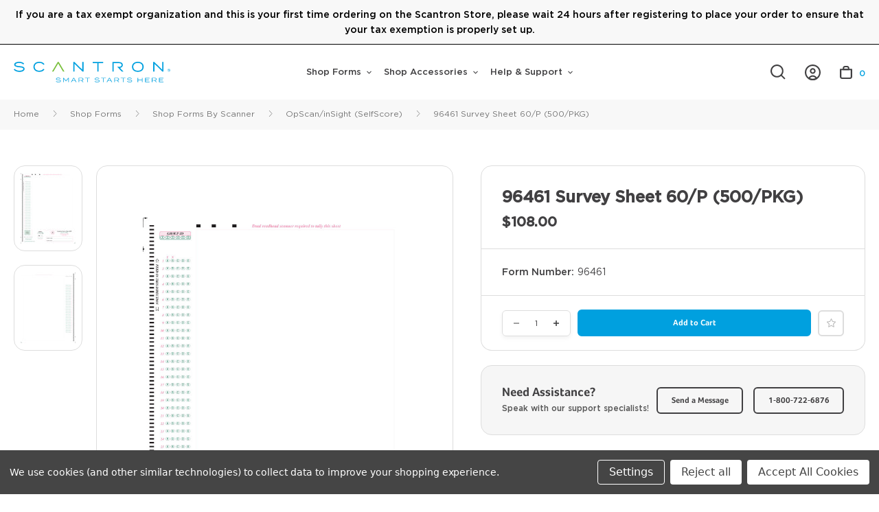

--- FILE ---
content_type: text/html; charset=UTF-8
request_url: https://store.scantron.com/96461-survey-sheet-60-p-500-pkg/
body_size: 21449
content:


<!DOCTYPE html>
<html class="no-js" lang="en">
    <head>
        <title>96461 Survey Sheet 60/P (500/PKG) - Scantron</title>
        <link rel="preload" as="font" href="https://cdn11.bigcommerce.com/s-30cdzu3o6a/stencil/1718b7f0-0794-013c-81e6-46a5d7f544e7/e/e7ea8bb0-6fe5-013c-f2ca-56f3459d9788/fonts/Foco-Bold.woff2" type="font/woff2" crossorigin="anonymous">
        <link rel="preload" as="font" href="https://cdn11.bigcommerce.com/s-30cdzu3o6a/stencil/1718b7f0-0794-013c-81e6-46a5d7f544e7/e/e7ea8bb0-6fe5-013c-f2ca-56f3459d9788/fonts/Foco-Bold.woff" type="font/woff" crossorigin="anonymous">

        <link rel="preload" as="font" href="https://cdn11.bigcommerce.com/s-30cdzu3o6a/stencil/1718b7f0-0794-013c-81e6-46a5d7f544e7/e/e7ea8bb0-6fe5-013c-f2ca-56f3459d9788/fonts/Gotham-Book.woff2" type="font/woff2" crossorigin="anonymous">
        <link rel="preload" as="font" href="https://cdn11.bigcommerce.com/s-30cdzu3o6a/stencil/1718b7f0-0794-013c-81e6-46a5d7f544e7/e/e7ea8bb0-6fe5-013c-f2ca-56f3459d9788/fonts/Gotham-Book.woff" type="font/woff" crossorigin="anonymous">

        <link rel="preload" as="font" href="https://cdn11.bigcommerce.com/s-30cdzu3o6a/stencil/1718b7f0-0794-013c-81e6-46a5d7f544e7/e/e7ea8bb0-6fe5-013c-f2ca-56f3459d9788/fonts/Gotham-Medium.woff2" type="font/woff2" crossorigin="anonymous">
        <link rel="preload" as="font" href="https://cdn11.bigcommerce.com/s-30cdzu3o6a/stencil/1718b7f0-0794-013c-81e6-46a5d7f544e7/e/e7ea8bb0-6fe5-013c-f2ca-56f3459d9788/fonts/Gotham-Medium.woff" type="font/woff" crossorigin="anonymous">
        <link rel="dns-prefetch preconnect" href="https://cdn11.bigcommerce.com/s-30cdzu3o6a" crossorigin>
        <meta property="product:price:amount" content="108" /><meta property="product:price:currency" content="USD" /><meta property="og:url" content="https://store.scantron.com/96461-survey-sheet-60-p-500-pkg/" /><meta property="og:site_name" content="Scantron" /><meta name="keywords" content="Scantron forms, test sheets, test scoring machines, OMR forms, answer sheets, Scantron scanners, testing supplies, exam forms"><meta name="description" content="Explore Scantron&#039;s selection of over 325 pre-printed OMR scan forms and provide unlimited possibilities for assessment, survey, and data collection."><link rel='canonical' href='https://store.scantron.com/96461-survey-sheet-60-p-500-pkg/' /><meta name='platform' content='bigcommerce.stencil' /><meta property="og:type" content="product" />
<meta property="og:title" content="96461 Survey Sheet 60/P (500/PKG)" />
<meta property="og:description" content="Explore Scantron&#039;s selection of over 325 pre-printed OMR scan forms and provide unlimited possibilities for assessment, survey, and data collection." />
<meta property="og:image" content="https://cdn11.bigcommerce.com/s-30cdzu3o6a/products/236/images/849/96461-5-1__13427.1715874506.386.513.jpg?c=1" />
<meta property="og:availability" content="instock" />
<meta property="pinterest:richpins" content="enabled" />
        
         

        <link href="https://cdn11.bigcommerce.com/s-30cdzu3o6a/product_images/sca2%20%281%29%20%281%29.png?t&#x3D;1682613016" rel="shortcut icon">
        <meta name="viewport" content="width=device-width, initial-scale=1.0, maximum-scale=1.0, user-scalable=0" />

        <style type="text/css" media="screen, print">
            @font-face {
    font-family: 'Foco';
    src: url("https://cdn11.bigcommerce.com/s-30cdzu3o6a/stencil/1718b7f0-0794-013c-81e6-46a5d7f544e7/e/e7ea8bb0-6fe5-013c-f2ca-56f3459d9788/fonts/Foco-Bold.eot");
    src: url("https://cdn11.bigcommerce.com/s-30cdzu3o6a/stencil/1718b7f0-0794-013c-81e6-46a5d7f544e7/e/e7ea8bb0-6fe5-013c-f2ca-56f3459d9788/fonts/Foco-Bold.eot?#iefix") format('embedded-opentype'),
        url("https://cdn11.bigcommerce.com/s-30cdzu3o6a/stencil/1718b7f0-0794-013c-81e6-46a5d7f544e7/e/e7ea8bb0-6fe5-013c-f2ca-56f3459d9788/fonts/Foco-Bold.woff2") format('woff2'),
        url("https://cdn11.bigcommerce.com/s-30cdzu3o6a/stencil/1718b7f0-0794-013c-81e6-46a5d7f544e7/e/e7ea8bb0-6fe5-013c-f2ca-56f3459d9788/fonts/Foco-Bold.woff") format('woff'),
        url("https://cdn11.bigcommerce.com/s-30cdzu3o6a/stencil/1718b7f0-0794-013c-81e6-46a5d7f544e7/e/e7ea8bb0-6fe5-013c-f2ca-56f3459d9788/fonts/Foco-Bold.ttf") format('truetype'),
        url("https://cdn11.bigcommerce.com/s-30cdzu3o6a/stencil/1718b7f0-0794-013c-81e6-46a5d7f544e7/e/e7ea8bb0-6fe5-013c-f2ca-56f3459d9788/fonts/Foco-Bold.svg#Foco-Bold") format('svg');
        font-weight: bold;
    font-style: normal;
    font-display: swap;
}

@font-face {
    font-family: 'Gotham';
    src: url("https://cdn11.bigcommerce.com/s-30cdzu3o6a/stencil/1718b7f0-0794-013c-81e6-46a5d7f544e7/e/e7ea8bb0-6fe5-013c-f2ca-56f3459d9788/fonts/Gotham-Book.eot");
    src: url("https://cdn11.bigcommerce.com/s-30cdzu3o6a/stencil/1718b7f0-0794-013c-81e6-46a5d7f544e7/e/e7ea8bb0-6fe5-013c-f2ca-56f3459d9788/fonts/Gotham-Book.eot?#iefix") format('embedded-opentype'),
        url("https://cdn11.bigcommerce.com/s-30cdzu3o6a/stencil/1718b7f0-0794-013c-81e6-46a5d7f544e7/e/e7ea8bb0-6fe5-013c-f2ca-56f3459d9788/fonts/Gotham-Book.woff2") format('woff2'),
        url("https://cdn11.bigcommerce.com/s-30cdzu3o6a/stencil/1718b7f0-0794-013c-81e6-46a5d7f544e7/e/e7ea8bb0-6fe5-013c-f2ca-56f3459d9788/fonts/Gotham-Book.woff") format('woff'),
        url("https://cdn11.bigcommerce.com/s-30cdzu3o6a/stencil/1718b7f0-0794-013c-81e6-46a5d7f544e7/e/e7ea8bb0-6fe5-013c-f2ca-56f3459d9788/fonts/Gotham-Book.ttf") format('truetype'),
        url("https://cdn11.bigcommerce.com/s-30cdzu3o6a/stencil/1718b7f0-0794-013c-81e6-46a5d7f544e7/e/e7ea8bb0-6fe5-013c-f2ca-56f3459d9788/fonts/Gotham-Book.svg#Gotham-Book") format('svg');
        font-weight: normal;
    font-style: normal;
    font-display: swap;
}

@font-face {
    font-family: 'Gotham-M';
    src: url("https://cdn11.bigcommerce.com/s-30cdzu3o6a/stencil/1718b7f0-0794-013c-81e6-46a5d7f544e7/e/e7ea8bb0-6fe5-013c-f2ca-56f3459d9788/fonts/Gotham-Medium.eot");
    src: url("https://cdn11.bigcommerce.com/s-30cdzu3o6a/stencil/1718b7f0-0794-013c-81e6-46a5d7f544e7/e/e7ea8bb0-6fe5-013c-f2ca-56f3459d9788/fonts/Gotham-Medium.eot?#iefix") format('embedded-opentype'),
        url("https://cdn11.bigcommerce.com/s-30cdzu3o6a/stencil/1718b7f0-0794-013c-81e6-46a5d7f544e7/e/e7ea8bb0-6fe5-013c-f2ca-56f3459d9788/fonts/Gotham-Medium.woff2") format('woff2'),
        url("https://cdn11.bigcommerce.com/s-30cdzu3o6a/stencil/1718b7f0-0794-013c-81e6-46a5d7f544e7/e/e7ea8bb0-6fe5-013c-f2ca-56f3459d9788/fonts/Gotham-Medium.woff") format('woff'),
        url("https://cdn11.bigcommerce.com/s-30cdzu3o6a/stencil/1718b7f0-0794-013c-81e6-46a5d7f544e7/e/e7ea8bb0-6fe5-013c-f2ca-56f3459d9788/fonts/Gotham-Medium.ttf") format('truetype'),
        url("https://cdn11.bigcommerce.com/s-30cdzu3o6a/stencil/1718b7f0-0794-013c-81e6-46a5d7f544e7/e/e7ea8bb0-6fe5-013c-f2ca-56f3459d9788/fonts/Gotham-Medium.svg#Gotham-Medium") format('svg');
        font-weight: 500;
    font-style: normal;
    font-display: swap;
}
        </style>

        <script>
            document.documentElement.className = document.documentElement.className.replace('no-js', 'js');
        </script>

        <script>
    function browserSupportsAllFeatures() {
        return window.Promise
            && window.fetch
            && window.URL
            && window.URLSearchParams
            && window.WeakMap
            // object-fit support
            && ('objectFit' in document.documentElement.style);
    }

    function loadScript(src) {
        var js = document.createElement('script');
        js.src = src;
        js.onerror = function () {
            console.error('Failed to load polyfill script ' + src);
        };
        document.head.appendChild(js);
    }

    if (!browserSupportsAllFeatures()) {
        loadScript('https://cdn11.bigcommerce.com/s-30cdzu3o6a/stencil/1718b7f0-0794-013c-81e6-46a5d7f544e7/e/e7ea8bb0-6fe5-013c-f2ca-56f3459d9788/dist/theme-bundle.polyfills.js');
    }
</script>
        <script>window.consentManagerTranslations = `{"locale":"en","locales":{"consent_manager.data_collection_warning":"en","consent_manager.accept_all_cookies":"en","consent_manager.gdpr_settings":"en","consent_manager.data_collection_preferences":"en","consent_manager.manage_data_collection_preferences":"en","consent_manager.use_data_by_cookies":"en","consent_manager.data_categories_table":"en","consent_manager.allow":"en","consent_manager.accept":"en","consent_manager.deny":"en","consent_manager.dismiss":"en","consent_manager.reject_all":"en","consent_manager.category":"en","consent_manager.purpose":"en","consent_manager.functional_category":"en","consent_manager.functional_purpose":"en","consent_manager.analytics_category":"en","consent_manager.analytics_purpose":"en","consent_manager.targeting_category":"en","consent_manager.advertising_category":"en","consent_manager.advertising_purpose":"en","consent_manager.essential_category":"en","consent_manager.esential_purpose":"en","consent_manager.yes":"en","consent_manager.no":"en","consent_manager.not_available":"en","consent_manager.cancel":"en","consent_manager.save":"en","consent_manager.back_to_preferences":"en","consent_manager.close_without_changes":"en","consent_manager.unsaved_changes":"en","consent_manager.by_using":"en","consent_manager.agree_on_data_collection":"en","consent_manager.change_preferences":"en","consent_manager.cancel_dialog_title":"en","consent_manager.privacy_policy":"en","consent_manager.allow_category_tracking":"en","consent_manager.disallow_category_tracking":"en"},"translations":{"consent_manager.data_collection_warning":"We use cookies (and other similar technologies) to collect data to improve your shopping experience.","consent_manager.accept_all_cookies":"Accept All Cookies","consent_manager.gdpr_settings":"Settings","consent_manager.data_collection_preferences":"Website Data Collection Preferences","consent_manager.manage_data_collection_preferences":"Manage Website Data Collection Preferences","consent_manager.use_data_by_cookies":" uses data collected by cookies and JavaScript libraries to improve your shopping experience.","consent_manager.data_categories_table":"The table below outlines how we use this data by category. To opt out of a category of data collection, select 'No' and save your preferences.","consent_manager.allow":"Allow","consent_manager.accept":"Accept","consent_manager.deny":"Deny","consent_manager.dismiss":"Dismiss","consent_manager.reject_all":"Reject all","consent_manager.category":"Category","consent_manager.purpose":"Purpose","consent_manager.functional_category":"Functional","consent_manager.functional_purpose":"Enables enhanced functionality, such as videos and live chat. If you do not allow these, then some or all of these functions may not work properly.","consent_manager.analytics_category":"Analytics","consent_manager.analytics_purpose":"Provide statistical information on site usage, e.g., web analytics so we can improve this website over time.","consent_manager.targeting_category":"Targeting","consent_manager.advertising_category":"Advertising","consent_manager.advertising_purpose":"Used to create profiles or personalize content to enhance your shopping experience.","consent_manager.essential_category":"Essential","consent_manager.esential_purpose":"Essential for the site and any requested services to work, but do not perform any additional or secondary function.","consent_manager.yes":"Yes","consent_manager.no":"No","consent_manager.not_available":"N/A","consent_manager.cancel":"Cancel","consent_manager.save":"Save","consent_manager.back_to_preferences":"Back to Preferences","consent_manager.close_without_changes":"You have unsaved changes to your data collection preferences. Are you sure you want to close without saving?","consent_manager.unsaved_changes":"You have unsaved changes","consent_manager.by_using":"By using our website, you're agreeing to our","consent_manager.agree_on_data_collection":"By using our website, you're agreeing to the collection of data as described in our ","consent_manager.change_preferences":"You can change your preferences at any time","consent_manager.cancel_dialog_title":"Are you sure you want to cancel?","consent_manager.privacy_policy":"Privacy Policy","consent_manager.allow_category_tracking":"Allow [CATEGORY_NAME] tracking","consent_manager.disallow_category_tracking":"Disallow [CATEGORY_NAME] tracking"}}`;</script>

        <script>
            window.lazySizesConfig = window.lazySizesConfig || {};
            window.lazySizesConfig.loadMode = 1;
        </script>
        <script async src="https://cdn11.bigcommerce.com/s-30cdzu3o6a/stencil/1718b7f0-0794-013c-81e6-46a5d7f544e7/e/e7ea8bb0-6fe5-013c-f2ca-56f3459d9788/dist/theme-bundle.head_async.js"></script>
        
        
        
        <script async src="https://cdn11.bigcommerce.com/s-30cdzu3o6a/stencil/1718b7f0-0794-013c-81e6-46a5d7f544e7/e/e7ea8bb0-6fe5-013c-f2ca-56f3459d9788/dist/theme-bundle.font.js"></script>


        <link data-stencil-stylesheet href="https://cdn11.bigcommerce.com/s-30cdzu3o6a/stencil/1718b7f0-0794-013c-81e6-46a5d7f544e7/e/e7ea8bb0-6fe5-013c-f2ca-56f3459d9788/css/theme-8f2fe7d0-e312-013d-b2dc-469f4a84c660.css" rel="stylesheet">

        <!-- Start Tracking Code for analytics_googleanalytics4 -->

<script data-cfasync="false" src="https://cdn11.bigcommerce.com/shared/js/google_analytics4_bodl_subscribers-358423becf5d870b8b603a81de597c10f6bc7699.js" integrity="sha256-gtOfJ3Avc1pEE/hx6SKj/96cca7JvfqllWA9FTQJyfI=" crossorigin="anonymous"></script>
<script data-cfasync="false">
  (function () {
    window.dataLayer = window.dataLayer || [];

    function gtag(){
        dataLayer.push(arguments);
    }

    function initGA4(event) {
         function setupGtag() {
            function configureGtag() {
                gtag('js', new Date());
                gtag('set', 'developer_id.dMjk3Nj', true);
                gtag('config', 'G-LFSX1B0QHE');
            }

            var script = document.createElement('script');

            script.src = 'https://www.googletagmanager.com/gtag/js?id=G-LFSX1B0QHE';
            script.async = true;
            script.onload = configureGtag;

            document.head.appendChild(script);
        }

        setupGtag();

        if (typeof subscribeOnBodlEvents === 'function') {
            subscribeOnBodlEvents('G-LFSX1B0QHE', true);
        }

        window.removeEventListener(event.type, initGA4);
    }

    gtag('consent', 'default', {"ad_storage":"denied","ad_user_data":"denied","ad_personalization":"denied","analytics_storage":"denied","functionality_storage":"denied"})
            

    var eventName = document.readyState === 'complete' ? 'consentScriptsLoaded' : 'DOMContentLoaded';
    window.addEventListener(eventName, initGA4, false);
  })()
</script>

<!-- End Tracking Code for analytics_googleanalytics4 -->

<!-- Start Tracking Code for analytics_siteverification -->

<meta name="google-site-verification" content="49nA8DK0uDW_iBsKq95Ol3vHD4Wgo8AFOHLFG6XoyuI" />
<script async defer src=https://tools.luckyorange.com/core/lo.js?site-id=6626d63c></script>

<!-- End Tracking Code for analytics_siteverification -->


<script src="https://www.google.com/recaptcha/api.js" async defer></script>
<script>window.consentManagerStoreConfig = function () { return {"storeName":"Scantron","privacyPolicyUrl":"","writeKey":null,"improvedConsentManagerEnabled":true,"AlwaysIncludeScriptsWithConsentTag":true}; };</script>
<script type="text/javascript" src="https://cdn11.bigcommerce.com/shared/js/bodl-consent-32a446f5a681a22e8af09a4ab8f4e4b6deda6487.js" integrity="sha256-uitfaufFdsW9ELiQEkeOgsYedtr3BuhVvA4WaPhIZZY=" crossorigin="anonymous" defer></script>
<script type="text/javascript" src="https://cdn11.bigcommerce.com/shared/js/storefront/consent-manager-config-3013a89bb0485f417056882e3b5cf19e6588b7ba.js" defer></script>
<script type="text/javascript" src="https://cdn11.bigcommerce.com/shared/js/storefront/consent-manager-08633fe15aba542118c03f6d45457262fa9fac88.js" defer></script>
<script type="text/javascript">
var BCData = {"product_attributes":{"sku":"96461","upc":null,"mpn":null,"gtin":null,"weight":null,"base":true,"image":null,"price":{"without_tax":{"formatted":"$108.00","value":108,"currency":"USD"},"tax_label":"Tax"},"stock":null,"instock":true,"stock_message":null,"purchasable":true,"purchasing_message":null,"call_for_price_message":null}};
</script>
<!-- Google Tag Manager -->
<script data-bc-cookie-consent="3" type="text/plain">(function(w,d,s,l,i){w[l]=w[l]||[];w[l].push({'gtm.start':
new Date().getTime(),event:'gtm.js'});var f=d.getElementsByTagName(s)[0],
j=d.createElement(s),dl=l!='dataLayer'?'&l='+l:'';j.async=true;j.src=
'https://www.googletagmanager.com/gtm.js?id='+i+dl;f.parentNode.insertBefore(j,f);
})(window,document,'script','dataLayer','GTM-MKQ8GRN');</script>
<!-- End Google Tag Manager -->
 <script data-cfasync="false" src="https://microapps.bigcommerce.com/bodl-events/1.9.4/index.js" integrity="sha256-Y0tDj1qsyiKBRibKllwV0ZJ1aFlGYaHHGl/oUFoXJ7Y=" nonce="" crossorigin="anonymous"></script>
 <script data-cfasync="false" nonce="">

 (function() {
    function decodeBase64(base64) {
       const text = atob(base64);
       const length = text.length;
       const bytes = new Uint8Array(length);
       for (let i = 0; i < length; i++) {
          bytes[i] = text.charCodeAt(i);
       }
       const decoder = new TextDecoder();
       return decoder.decode(bytes);
    }
    window.bodl = JSON.parse(decodeBase64("[base64]"));
 })()

 </script>

<script nonce="">
(function () {
    var xmlHttp = new XMLHttpRequest();

    xmlHttp.open('POST', 'https://bes.gcp.data.bigcommerce.com/nobot');
    xmlHttp.setRequestHeader('Content-Type', 'application/json');
    xmlHttp.send('{"store_id":"1002635486","timezone_offset":"-6.0","timestamp":"2026-01-17T22:30:26.87096800Z","visit_id":"244a209f-9be8-4cd3-a1b9-46eb49bdee03","channel_id":1}');
})();
</script>




        
        
        
    </head>
    <body class="page_type__product  template-product">
        <svg data-src="https://cdn11.bigcommerce.com/s-30cdzu3o6a/stencil/1718b7f0-0794-013c-81e6-46a5d7f544e7/e/e7ea8bb0-6fe5-013c-f2ca-56f3459d9788/img/icon-sprite.svg" class="icons-svg-sprite"></svg>

        <header class="header" role="banner">
    <div class="promobar">
        <p>If you are a tax exempt organization and this is your first time ordering on the Scantron Store, please wait 24 hours after registering to place your order to ensure that your tax exemption is properly set up. </p>
    </div>
    <div class="middle-inner header-main-block">
          <div class="header-middle">
            <a href="#" class="mobileMenu-toggle" data-mobile-menu-toggle="menu">
                  <svg><use href="#icon-menu"></use></svg>
                  <svg class="close-menu"><use href="#icon-close"></use></svg>
            </a>
            <div class="header-logo header-logo--center">
                <a href="https://store.scantron.com/" class="header-logo__link" data-header-logo-link>
    <svg width="228" height="30" viewBox="0 0 228 30" fill="none" xmlns="http://www.w3.org/2000/svg">
        <g clip-path="url(#clip0_404_933)">
        <path d="M65.6132 0.364014H64.004L55.709 14.3104H57.778L60.1917 10.2299L60.709 9.32953L64.7894 2.43298L68.8699 9.32953L69.3871 10.2299L71.8201 14.3104H73.8891L65.6132 0.364014Z" fill="#7AC03D"/>
        <path d="M14.636 7.95019C13.3142 6.89655 10.9387 6.51341 8.44827 6.32184C6.14942 6.13027 4.00383 5.82375 3.02682 5.07663C2.72031 4.82759 2.52874 4.52107 2.52874 4.13793C2.54789 2.62452 5.24904 1.72414 7.87356 1.72414H7.95019C10.1341 1.74329 11.8391 2.22222 13.046 3.16092C13.2184 3.29502 13.3716 3.44828 13.5249 3.60153L13.7739 3.85057L13.8123 3.88889L15.249 2.75862L14.9425 2.45211C14.7318 2.26054 14.5211 2.06897 14.272 1.87739C12.682 0.670498 10.4406 0 7.89272 0C6.01533 0 4.27203 0.363985 2.96935 1.01533C1.45594 1.76245 0.651341 2.83525 0.651341 4.11877C0.651341 5.11494 1.13027 5.84291 1.87739 6.39847C3.31418 7.45211 5.78544 7.85441 8.06513 8.04598C10.6705 8.27586 12.4713 8.58237 13.3525 9.21456C13.7356 9.50191 13.9272 9.8659 13.9272 10.3065C13.9272 11.9349 11.7625 12.9885 8.42912 12.9885C6.01533 12.9885 4.04215 12.4521 2.56705 11.3602C2.24138 11.1111 1.93487 10.8429 1.64751 10.5556L1.37931 10.2682L1.341 10.2299L0 11.4751L0.287356 11.7625C0.632184 12.1264 1.01533 12.4329 1.41762 12.7395C3.19923 14.023 5.63218 14.7318 8.42912 14.7318C12.9119 14.7318 15.8046 12.9885 15.8046 10.2874C15.7854 9.25287 15.364 8.50575 14.636 7.95019ZM37.318 1.70498C39.9234 1.70498 41.8008 2.52874 42.8927 4.13793L43.0843 4.42529L44.7701 3.60153L44.5211 3.21839C43.046 1.11111 40.5747 0 37.3372 0C32.0306 0 28.7356 2.81609 28.7356 7.33716C28.7356 11.8582 32.0115 14.6743 37.2797 14.6743C40.5556 14.6743 43.046 13.5632 44.4828 11.4559L44.7318 11.0728L43.046 10.249L42.8544 10.5364C41.7816 12.1456 39.9042 12.9693 37.2797 12.9693C33.0651 12.9693 30.5364 10.8621 30.5364 7.33716C30.5747 3.81226 33.0843 1.70498 37.318 1.70498ZM99.8467 11.5326L88.4291 0.363985H86.7433V14.3103H88.5249V2.95019L100.172 14.3295H101.628V0.363985H99.8467V11.5326ZM115.077 2.04981H121.724V14.3295H123.525V2.04981H130.192V0.363985H115.077V2.04981ZM158.851 4.69349C158.851 2.06897 156.648 0.363985 153.238 0.363985H143.64V14.3103H145.498V8.63985L145.479 7.73946V2.06897H153.18C154.329 2.06897 156.992 2.31801 156.992 4.69349C156.992 7.08812 154.329 7.33716 153.18 7.33716H150.747L157.375 14.3103H159.828L154.751 8.9272C157.299 8.50575 158.851 6.93486 158.851 4.69349ZM180.728 0C175.498 0 172.241 2.81609 172.241 7.33716C172.241 11.8582 175.498 14.6743 180.728 14.6743C185.958 14.6743 189.215 11.8582 189.215 7.33716C189.215 2.81609 185.958 0 180.728 0ZM180.728 12.9885C176.552 12.9885 174.061 10.8812 174.061 7.35632C174.061 3.83142 176.552 1.72414 180.728 1.72414C184.904 1.72414 187.375 3.83142 187.375 7.35632C187.375 10.8812 184.885 12.9885 180.728 12.9885ZM216.207 0.363985V11.5326L204.789 0.363985H203.103V14.3103H204.885V2.95019L216.533 14.3295H217.988V0.363985H216.207Z" fill="#00A0DF"/>
        <path d="M65.1924 26.1685C63.6215 26.0535 62.3763 25.8811 62.3763 25.0957C62.3763 24.2527 63.7556 23.9271 64.9433 23.9462C66.0544 23.9462 67.0314 24.2719 67.6828 24.8849L68.315 24.3677C67.5487 23.7163 66.3609 23.2183 64.9242 23.2183C63.1426 23.2183 61.5717 23.9079 61.5717 25.1148C61.5717 26.3792 63.2767 26.7432 65.0391 26.8964C66.8399 27.0497 67.8169 27.2413 67.8169 28.0075C67.8169 28.8121 66.8782 29.2911 65.269 29.2911C63.9472 29.2911 62.8744 28.9271 61.8974 28.1033L61.3418 28.678C62.3763 29.5593 63.7747 29.9999 65.2307 29.9999C67.3954 29.9999 68.6406 29.1378 68.6406 27.9501C68.6215 26.7049 67.223 26.3217 65.1924 26.1685ZM79.4261 23.4098L76.0928 27.3179L72.7594 23.4098H71.8782V29.8083H72.6636V24.4826L76.0353 28.429H76.0928L79.4644 24.4826V29.8083H80.269V23.4098H79.4261ZM90.5564 29.8083H91.4567L87.7977 23.4098H86.8973L83.2383 29.8083H84.1196L85.0966 28.0842H89.5793L90.5564 29.8083ZM85.4989 27.3945L87.3571 24.1186L89.2154 27.3945H85.4989ZM101.629 29.8083L99.3686 27.337C100.595 27.2029 101.438 26.5133 101.438 25.383C101.438 24.1186 100.365 23.4098 98.8897 23.4098H94.4261V29.8083H95.2307V27.3562H98.3916L100.595 29.8083H101.629ZM95.2115 26.6474V24.1186H98.8131C99.8858 24.1186 100.595 24.5209 100.595 25.383C100.595 26.2451 99.8858 26.6474 98.8131 26.6474H95.2115ZM110.844 23.4098H103.775V24.0995H106.897V29.8083H107.702V24.0995H110.844V23.4098ZM121.533 26.1685C119.962 26.0535 118.717 25.8811 118.717 25.0957C118.717 24.2527 120.097 23.9271 121.284 23.9462C122.395 23.9462 123.372 24.2719 124.024 24.8849L124.656 24.3677C123.89 23.7163 122.702 23.2183 121.265 23.2183C119.484 23.2183 117.913 23.9079 117.913 25.1148C117.913 26.3792 119.618 26.7432 121.38 26.8964C123.181 27.0497 124.158 27.2413 124.158 28.0075C124.158 28.8121 123.219 29.2911 121.61 29.2911C120.288 29.2911 119.215 28.9271 118.238 28.1033L117.683 28.678C118.717 29.5593 120.116 29.9999 121.572 29.9999C123.736 29.9999 124.982 29.1378 124.982 27.9501C124.962 26.7049 123.564 26.3217 121.533 26.1685ZM134.235 23.4098H127.166V24.0995H130.307V29.8083H131.112V24.0995H134.254V23.4098H134.235ZM142.51 29.8083H143.411L139.752 23.4098H138.851L135.192 29.8083H136.074L137.051 28.0842H141.533L142.51 29.8083ZM137.453 27.3945L139.311 24.1186L141.169 27.3945H137.453ZM153.602 29.8083L151.342 27.337C152.568 27.2029 153.411 26.5133 153.411 25.383C153.411 24.1186 152.338 23.4098 150.863 23.4098H146.399V29.8083H147.204V27.3562H150.365L152.568 29.8083H153.602ZM147.185 26.6474V24.1186H150.786C151.859 24.1186 152.568 24.5209 152.568 25.383C152.568 26.2451 151.859 26.6474 150.786 26.6474H147.185ZM162.817 23.4098H155.748V24.0995H158.89V29.8083H159.694V24.0995H162.836V23.4098H162.817ZM168.928 26.1685C167.357 26.0535 166.112 25.8811 166.112 25.0957C166.112 24.2527 167.491 23.9271 168.679 23.9462C169.79 23.9462 170.767 24.2719 171.418 24.8849L172.051 24.3677C171.284 23.7163 170.097 23.2183 168.66 23.2183C166.878 23.2183 165.307 23.9079 165.307 25.1148C165.307 26.3792 167.012 26.7432 168.775 26.8964C170.576 27.0497 171.553 27.2413 171.553 28.0075C171.553 28.8121 170.614 29.2911 169.005 29.2911C167.683 29.2911 166.61 28.9271 165.633 28.1033L165.077 28.678C166.112 29.5593 167.51 29.9999 168.966 29.9999C171.131 29.9999 172.376 29.1378 172.376 27.9501C172.357 26.7049 170.939 26.3217 168.928 26.1685ZM186.629 23.4098V26.2068H181.169V23.4098H180.365V29.8083H181.169V26.9347H186.629V29.8083H187.434V23.4098H186.629ZM192.146 29.0995V26.9156H196.84V26.2068H192.146V24.1378H197.683V23.429H191.342V29.8275H197.759V29.1186H192.146V29.0995ZM208.334 29.8083L206.074 27.337C207.3 27.2029 208.123 26.5133 208.123 25.383C208.123 24.1186 207.051 23.4098 205.575 23.4098H201.112V29.8083H201.916V27.3562H205.077L207.28 29.8083H208.334ZM201.916 26.6474V24.1186H205.518C206.591 24.1186 207.3 24.5209 207.3 25.383C207.3 26.2451 206.591 26.6474 205.518 26.6474H201.916ZM212.415 29.0995V26.9156H217.108V26.2068H212.415V24.1378H217.951V23.429H211.61V29.8275H218.047V29.1186H212.415V29.0995Z" fill="#00A0DF"/>
        <path d="M224.061 11.4942C224.176 11.2452 224.31 11.0345 224.502 10.8621C224.693 10.6897 224.904 10.5364 225.153 10.4406C225.402 10.3448 225.67 10.2874 225.939 10.2874C226.226 10.2874 226.475 10.3448 226.724 10.4406C226.973 10.5364 227.184 10.6897 227.375 10.8621C227.567 11.0345 227.701 11.2644 227.816 11.4942C227.931 11.7433 227.969 12.0115 227.969 12.2988C227.969 12.5862 227.912 12.8544 227.816 13.1034C227.701 13.3525 227.567 13.5632 227.375 13.7548C227.184 13.9464 226.973 14.0805 226.724 14.1762C226.475 14.272 226.207 14.3295 225.939 14.3295C225.651 14.3295 225.402 14.272 225.153 14.1762C224.904 14.0805 224.693 13.9272 224.502 13.7548C224.31 13.5632 224.176 13.3525 224.061 13.1034C223.946 12.8544 223.908 12.5862 223.908 12.2988C223.889 11.9923 223.946 11.7241 224.061 11.4942ZM224.387 12.9693C224.463 13.1801 224.598 13.3716 224.732 13.5249C224.885 13.6782 225.057 13.7931 225.268 13.8889C225.479 13.9847 225.69 14.023 225.939 14.023C226.168 14.023 226.398 13.9847 226.59 13.8889C226.801 13.7931 226.973 13.6782 227.126 13.5249C227.28 13.3716 227.395 13.1801 227.471 12.9693C227.548 12.7586 227.605 12.5287 227.605 12.2797C227.605 12.0306 227.567 11.8199 227.471 11.6092C227.395 11.3985 227.26 11.2261 227.126 11.0728C226.973 10.9195 226.801 10.8046 226.59 10.7088C226.379 10.613 226.168 10.5747 225.939 10.5747C225.709 10.5747 225.479 10.613 225.268 10.7088C225.057 10.8046 224.885 10.9195 224.732 11.0728C224.578 11.2261 224.463 11.4176 224.387 11.6092C224.31 11.8199 224.253 12.0498 224.253 12.2797C224.253 12.5287 224.31 12.7586 224.387 12.9693ZM226.054 11.1111C226.341 11.1111 226.552 11.1686 226.686 11.2835C226.82 11.3985 226.896 11.5709 226.896 11.8008C226.896 12.0115 226.839 12.1647 226.724 12.2605C226.609 12.3563 226.456 12.4138 226.283 12.4329L226.954 13.4866H226.552L225.9 12.4713H225.517V13.4866H225.153V11.1111H226.054ZM225.9 12.1647C225.977 12.1647 226.054 12.1647 226.13 12.1647C226.207 12.1647 226.264 12.1456 226.322 12.1264C226.379 12.1073 226.417 12.069 226.456 12.0115C226.494 11.954 226.513 11.8774 226.513 11.8008C226.513 11.7241 226.494 11.6667 226.475 11.6092C226.437 11.5709 226.398 11.5326 226.36 11.4942C226.303 11.4751 226.264 11.4559 226.188 11.4368C226.13 11.4368 226.054 11.4176 225.996 11.4176H225.517V12.1647H225.9Z" fill="#00A0DF"/>
        </g>
        <defs>
        <clipPath id="clip0_404_933">
        <rect width="227.969" height="30" fill="white"/>
        </clipPath>
        </defs>
        </svg>
        
</a>
            </div>
            <div class="navPages-container" id="menu" data-menu>
                <nav class="navPages">
    <ul class="navPages-list defultlist sf-menu">
            <li class="navPages-item two-col">
             <a class="navPages-action needsclick has-subMenu activePage"
   href="https://store.scantron.com/shop-forms/">
    Shop Forms <svg><use href="#icon-menu-arrow"></use></svg>
</a>
    <ul class="navPage-subMenu-list">
      <div class="links-inner">
      <div class="menu-side-image-box">      
        
        <img src="https://cdn11.bigcommerce.com/s-30cdzu3o6a/images/stencil/1280x1280/s/1__54905.original.jpg" alt="" title="">
        <a class="button" href="https://store.scantron.com/shop-forms/">Shop Forms</a>
                    
</div>
      <div class="links-container">
        <li class="back-menu">
            <button class="navPage-subMenu-action needsclick1"><svg><use href="#icon-menu-arrow-down"></use></svg>Back</button>
          </li>
          <li class="navPage-subMenu-item shop-all"><a class="navPage-subMenu-action" href="https://store.scantron.com/shop-forms/">Shop Forms</a></li>
            <li class="navPage-subMenu-item" data-id="28">
                    <a class="navPage-subMenu-action needsclick " href="https://store.scantron.com/shop-forms/most-popular-forms/">Most Popular Forms</a>
            </li>
            <li class="navPage-subMenu-item" data-id="52">
                    <a class="navPage-subMenu-action needsclick " href="https://store.scantron.com/shop-forms/omr-48-columnoption-2-forms/">OMR 48 Column/Option 2 Forms</a>
            </li>
            <li class="navPage-subMenu-item" data-id="54">
                    <a class="navPage-subMenu-action needsclick " href="https://store.scantron.com/shop-forms/bagged-forms/">Bagged Forms</a>
            </li>
            <li class="navPage-subMenu-item" data-id="88">
                    <a class="navPage-subMenu-action needsclick " href="https://store.scantron.com/shop-forms/specialtyutility-forms/">Specialty/Utility Forms</a>
            </li>
            <li class="navPage-subMenu-item" data-id="42">
                    <a
                        class="navPage-subMenu-action needsclick has-subMenu activePage"
                        href="https://store.scantron.com/shop-forms/shop-forms-by-scanner/">Shop Forms By Scanner
                    </a>
                    <ul class="navPage-childList" id="navPages-42">
                                <li class="navPage-childList-item"  data-id="45">
                                    <a class="navPage-childList-action needsclick " href="https://store.scantron.com/shop-forms/shop-forms-by-scanner/scantron-score/">
                                      Scantron Score
                                    </a>
                                </li>                                
                                <li class="navPage-childList-item"  data-id="43">
                                    <a class="navPage-childList-action needsclick " href="https://store.scantron.com/shop-forms/shop-forms-by-scanner/888p888p-plus/">
                                      888P/888P Plus
                                    </a>
                                </li>                                
                                <li class="navPage-childList-item"  data-id="46">
                                    <a class="navPage-childList-action needsclick  activePage" href="https://store.scantron.com/shop-forms/shop-forms-by-scanner/opscan-insight-selfscore/">
                                      OpScan/inSight (SelfScore)
                                    </a>
                                </li>                                
                                <li class="navPage-childList-item"  data-id="44">
                                    <a class="navPage-childList-action needsclick " href="https://store.scantron.com/shop-forms/shop-forms-by-scanner/sentry-2050/">
                                      Sentry 2050
                                    </a>
                                </li>                                
                                <li class="navPage-childList-item"  data-id="48">
                                    <a class="navPage-childList-action needsclick " href="https://store.scantron.com/shop-forms/shop-forms-by-scanner/insight-2030/">
                                      iNSIGHT 20/30
                                    </a>
                                </li>                                
                                <li class="navPage-childList-item"  data-id="47">
                                    <a class="navPage-childList-action needsclick " href="https://store.scantron.com/shop-forms/shop-forms-by-scanner/ez-data/">
                                      EZ Data
                                    </a>
                                </li>                                
                    </ul>
            </li>
            <li class="navPage-subMenu-item" data-id="53">
                    <a class="navPage-subMenu-action needsclick " href="https://store.scantron.com/shop-forms/general-purpose-forms/">General Purpose Forms</a>
            </li>
            <li class="navPage-subMenu-item" data-id="35">
                    <a
                        class="navPage-subMenu-action needsclick has-subMenu"
                        href="https://store.scantron.com/shop-forms/shop-forms-by-software/">Shop Forms By Software
                    </a>
                    <ul class="navPage-childList" id="navPages-35">
                                <li class="navPage-childList-item"  data-id="38">
                                    <a class="navPage-childList-action needsclick " href="https://store.scantron.com/shop-forms/shop-forms-by-software/designexpert/">
                                      DesignExpert
                                    </a>
                                </li>                                
                                <li class="navPage-childList-item"  data-id="40">
                                    <a class="navPage-childList-action needsclick " href="https://store.scantron.com/shop-forms/shop-forms-by-software/examsystem/">
                                      examSystem
                                    </a>
                                </li>                                
                                <li class="navPage-childList-item"  data-id="41">
                                    <a class="navPage-childList-action needsclick " href="https://store.scantron.com/shop-forms/shop-forms-by-software/parscore/">
                                      ParScore
                                    </a>
                                </li>                                
                                <li class="navPage-childList-item"  data-id="39">
                                    <a class="navPage-childList-action needsclick " href="https://store.scantron.com/shop-forms/shop-forms-by-software/prosper/">
                                      Prosper
                                    </a>
                                </li>                                
                                <li class="navPage-childList-item"  data-id="36">
                                    <a class="navPage-childList-action needsclick " href="https://store.scantron.com/shop-forms/shop-forms-by-software/remark-classic/">
                                      Remark Classic
                                    </a>
                                </li>                                
                                <li class="navPage-childList-item"  data-id="37">
                                    <a class="navPage-childList-action needsclick " href="https://store.scantron.com/shop-forms/shop-forms-by-software/surveytracker-plus/">
                                      SurveyTracker Plus
                                    </a>
                                </li>                                
                    </ul>
            </li>
      </div>      
    </div>
    

    </ul>
            </li>  
            <li class="navPages-item two-col">
             <a class="navPages-action needsclick has-subMenu"
   href="https://store.scantron.com/shop-accessories/">
    Shop Accessories <svg><use href="#icon-menu-arrow"></use></svg>
</a>
    <ul class="navPage-subMenu-list">
      <div class="links-inner">
      <div class="menu-side-image-box">      
        
        <img src="https://cdn11.bigcommerce.com/s-30cdzu3o6a/images/stencil/1280x1280/z/2__49834.original.jpg" alt="" title="">
        <a class="button" href="https://store.scantron.com/shop-accessories/">Shop Accessories</a>
                    
</div>
      <div class="links-container">
        <li class="back-menu">
            <button class="navPage-subMenu-action needsclick1"><svg><use href="#icon-menu-arrow-down"></use></svg>Back</button>
          </li>
          <li class="navPage-subMenu-item shop-all"><a class="navPage-subMenu-action" href="https://store.scantron.com/shop-accessories/">Shop Accessories</a></li>
            <li class="navPage-subMenu-item" data-id="55">
                    <a
                        class="navPage-subMenu-action needsclick has-subMenu"
                        href="https://store.scantron.com/shop-accessories/shop-accessories-by-scanner/">Shop Accessories By Scanner
                    </a>
                    <ul class="navPage-childList" id="navPages-55">
                                <li class="navPage-childList-item"  data-id="78">
                                    <a class="navPage-childList-action needsclick " href="https://store.scantron.com/shop-accessories/by-scanner/insight-1500c/">
                                      iNSIGHT 1500c
                                    </a>
                                </li>                                
                                <li class="navPage-childList-item"  data-id="72">
                                    <a class="navPage-childList-action needsclick " href="https://store.scantron.com/shop-accessories/by-scanner/insight-24/">
                                      iNSIGHT 2/4
                                    </a>
                                </li>                                
                                <li class="navPage-childList-item"  data-id="73">
                                    <a class="navPage-childList-action needsclick " href="https://store.scantron.com/shop-accessories/by-scanner/insight-20/">
                                      iNSIGHT 20
                                    </a>
                                </li>                                
                                <li class="navPage-childList-item"  data-id="75">
                                    <a class="navPage-childList-action needsclick " href="https://store.scantron.com/shop-accessories/by-scanner/insight-30/">
                                      iNSIGHT 30
                                    </a>
                                </li>                                
                                <li class="navPage-childList-item"  data-id="76">
                                    <a class="navPage-childList-action needsclick " href="https://store.scantron.com/shop-accessories/by-scanner/insight-70150/">
                                      iNSIGHT 70/150
                                    </a>
                                </li>                                
                                <li class="navPage-childList-item"  data-id="77">
                                    <a class="navPage-childList-action needsclick " href="https://store.scantron.com/shop-accessories/by-scanner/insight-700c/">
                                      iNSIGHT 700c
                                    </a>
                                </li>                                
                                <li class="navPage-childList-item"  data-id="82">
                                    <a class="navPage-childList-action needsclick " href="https://store.scantron.com/shop-accessories/by-scanner/opscan-10151621/">
                                      OpScan 10/15/16/21
                                    </a>
                                </li>                                
                                <li class="navPage-childList-item"  data-id="79">
                                    <a class="navPage-childList-action needsclick " href="https://store.scantron.com/shop-accessories/by-scanner/opscan-2344u4xp/">
                                      OpScan 2/3/4/4u/4xp
                                    </a>
                                </li>                                
                                <li class="navPage-childList-item"  data-id="80">
                                    <a class="navPage-childList-action needsclick " href="https://store.scantron.com/shop-accessories/shop-accessories-by-scanner/opscan-4esinsight-4es/">
                                      OpScan 4ES/iNSIGHT 4ES
                                    </a>
                                </li>                                
                                <li class="navPage-childList-item"  data-id="81">
                                    <a class="navPage-childList-action needsclick " href="https://store.scantron.com/shop-accessories/by-scanner/opscan-5678/">
                                      OpScan 5/6/7/8
                                    </a>
                                </li>                                
                                <li class="navPage-childList-item"  data-id="84">
                                    <a class="navPage-childList-action needsclick " href="https://store.scantron.com/shop-accessories/by-scanner/scantron-score/">
                                      Scantron Score
                                    </a>
                                </li>                                
                                <li class="navPage-childList-item"  data-id="85">
                                    <a class="navPage-childList-action needsclick " href="https://store.scantron.com/shop-accessories/by-scanner/sentry-2050/">
                                      Sentry 2050
                                    </a>
                                </li>                                
                                <li class="navPage-childList-item"  data-id="65">
                                    <a class="navPage-childList-action needsclick " href="https://store.scantron.com">
                                      888/888P+
                                    </a>
                                </li>                                
                                <li class="navPage-childList-item"  data-id="66">
                                    <a class="navPage-childList-action needsclick " href="https://store.scantron.com/shop-accessories/by-scanner/5000i/">
                                      5000i
                                    </a>
                                </li>                                
                    </ul>
            </li>
            <li class="navPage-subMenu-item" data-id="89">
                    <a class="navPage-subMenu-action needsclick " href="https://store.scantron.com/shop-accessories/power-supplies/">Power Supplies</a>
            </li>
            <li class="navPage-subMenu-item" data-id="56">
                    <a class="navPage-subMenu-action needsclick " href="https://store.scantron.com/shop-accessories/cables-and-adaptors/">Cables and Adaptors</a>
            </li>
            <li class="navPage-subMenu-item" data-id="57">
                    <a class="navPage-subMenu-action needsclick " href="https://store.scantron.com/shop-accessories/calibration-and-configuration-forms/">Calibration and Configuration Forms</a>
            </li>
            <li class="navPage-subMenu-item" data-id="58">
                    <a class="navPage-subMenu-action needsclick " href="https://store.scantron.com/shop-accessories/dust-covers/">Dust Covers</a>
            </li>
            <li class="navPage-subMenu-item" data-id="59">
                    <a class="navPage-subMenu-action needsclick " href="https://store.scantron.com/shop-accessories/training-materials/">Training Materials</a>
            </li>
            <li class="navPage-subMenu-item" data-id="60">
                    <a class="navPage-subMenu-action needsclick " href="https://store.scantron.com/shop-accessories/input-and-output-trays/">Input and Output Trays</a>
            </li>
            <li class="navPage-subMenu-item" data-id="61">
                    <a class="navPage-subMenu-action needsclick " href="https://store.scantron.com/shop-accessories/manuals/">Manuals</a>
            </li>
            <li class="navPage-subMenu-item" data-id="62">
                    <a class="navPage-subMenu-action needsclick " href="https://store.scantron.com/shop-accessories/pencils-and-rulers/">Pencils and Rulers</a>
            </li>
            <li class="navPage-subMenu-item" data-id="63">
                    <a class="navPage-subMenu-action needsclick " href="https://store.scantron.com/shop-accessories/shipping-and-storage-cases/">Shipping and Storage Cases</a>
            </li>
            <li class="navPage-subMenu-item" data-id="64">
                    <a class="navPage-subMenu-action needsclick " href="https://store.scantron.com/shop-accessories/ink-cartridges-and-ribbons/">Ink Cartridges and Ribbons</a>
            </li>
      </div>      
    </div>
    

    </ul>
            </li>  
        <li class="navPages-item custom-item">
          <a href="" class="navPages-action needsclick">Help & Support <svg><use href="#icon-menu-arrow"></use></svg></a>
          <ul class="navPage-subMenu-list custom-submenu">
            <li class="back-menu">
              <button class="navPage-subMenu-action needsclick1"><svg><use href="#icon-menu-arrow-down"></use></svg>Back</button>
            </li>
            <li><a href="/contact-us/">Contact Us</a></li>
            <li><a href="tel:1-800-722-6876">1-800-722-6876</a></li>
            <li><a href="/return-policy/">Return Policy</a></li>
          </ul>          
        </li>
    </ul>
    <ul class="defultlist mobile-links">
      
      <li>
          <a class="navPages-action"
             href="/login.php"
             aria-label="Log In"
          >
              Log In
          </a>
      </li>
      <li>
          <a class="navPages-action"
                 href="/cart.php"
                 aria-label="Register"
              >Shopping List</a>                    
      </li>
      <li>
          <a class="navPages-action"
                     href="/account.php?action&#x3D;order_status"
                     aria-label="Orders"
                  >Order Status</a>
      </li>
  </ul>

</nav>
            </div>
            <div class="info-section">
                <ul class="defultlist sf-menu">
                  <li>
                    <a class="mobile-search" href="javascript:void(0);" data-search="quickSearch" aria-controls="quickSearch" aria-expanded="false">
                        <svg><use href="#icon-head-search"></use></svg>
                      </a>                  
                  </li>
                  <li class="custom-account">
                    <a class="account-icon"
                     href="/account.php?action&#x3D;order_status"
                     aria-label="/account.php?action&#x3D;order_status"
                  ><svg><use href="#icon-account"></use></svg></a>
                  <ul class="defultlist custom-menu">
                    
                    <li>
                        <a class="navPages-action"
                           href="/login.php"
                           aria-label="Log In"
                        >
                            Log In
                        </a>
                    </li>
                    <li>
                        <a class="navPages-action"
                               href="/cart.php"
                               aria-label="Register"
                            >Shopping List</a>                    
                    </li>
                    <li>
                        <a class="navPages-action"
                                   href="/account.php?action&#x3D;order_status"
                                   aria-label="Orders"
                                >Order Status</a>
                    </li>
                </ul>
                  </li>
                  <li>
                    <a class="cart-icon"
               data-cart-preview
               data-dropdown="cart-preview-dropdown"
               data-options="align:right"
               href="/cart.php"
               aria-label="Cart with 0 items"
            >
                <span class="navUser-item-cartLabel"><svg><use href="#icon-head-shopping-cart"></use></svg></span>
                <span class="countPill cart-quantity"></span>
            </a>                    
                        <div class="dropdown-menu" id="cart-preview-dropdown" data-dropdown-content aria-hidden="true"></div>
                  </li>
                  
                </ul>
                <div class="searchbar-section">
                  <div class="searchbar-inner">
                  <div class="dropdown-custom quickSearch-section" id="quickSearch" aria-hidden="true" tabindex="-1" data-prevent-quick-search-close>
                    <form class="form" action="/search.php" id="headerQuickSearchForm">
    <fieldset class="form-fieldset">
        <div class="form-field">
            <label class="is-srOnly" for="search_query">Search</label>            
            <input class="form-input" data-search-quick name="search_query" id="search_query" data-error-message="Search field cannot be empty." placeholder="Search the store" autocomplete="off">
            <button type="button" onclick="document.getElementById('headerQuickSearchForm').submit();" name="button">
                <svg><use href="#icon-head-search"></use></svg>
               </button>
        </div>
    </fieldset>
</form>
<section class="quickSearchResults" data-bind="html: results"></section>
<p role="status"
   aria-live="polite"
   class="aria-description--hidden"
   data-search-aria-message-predefined-text="product results for"
></p>
                  </div>
                </div>
                </div>
              </div>
               
          </div> 
      </div>
</header>

        <main class="body" id="main-content" role="main" data-currency-code="USD">
     
     
    <div class="container">
        
    <nav aria-label="Breadcrumb">
    <ol class="breadcrumbs">
                <li class="breadcrumb ">
                    <a class="breadcrumb-label"
                       href="https://store.scantron.com/"
                       
                    >
                    <span>
                        Home
                    </span>
                    </a>
                </li>
                <li class="breadcrumb ">
                    <a class="breadcrumb-label"
                       href="https://store.scantron.com/shop-forms/"
                       
                    >
                    <span>
                        Shop Forms
                    </span>
                    </a>
                </li>
                <li class="breadcrumb ">
                    <a class="breadcrumb-label"
                       href="https://store.scantron.com/shop-forms/shop-forms-by-scanner/"
                       
                    >
                    <span>
                        Shop Forms By Scanner
                    </span>
                    </a>
                </li>
                <li class="breadcrumb ">
                    <a class="breadcrumb-label"
                       href="https://store.scantron.com/shop-forms/shop-forms-by-scanner/opscan-insight-selfscore/"
                       
                    >
                    <span>
                        OpScan/inSight (SelfScore)
                    </span>
                    </a>
                </li>
                <li class="breadcrumb is-active">
                    <a class="breadcrumb-label"
                       href="https://store.scantron.com/96461-survey-sheet-60-p-500-pkg/"
                       aria-current="page"
                    >
                    <span>
                        96461 Survey Sheet 60/P (500/PKG)
                    </span>
                    </a>
                </li>
    </ol>
</nav>

<script type="application/ld+json">
{
    "@context": "https://schema.org",
    "@type": "BreadcrumbList",
    "itemListElement":
    [
        {
            "@type": "ListItem",
            "position": 1,
            "item": {
                "@id": "https://store.scantron.com/",
                "name": "Home"
            }
        },
        {
            "@type": "ListItem",
            "position": 2,
            "item": {
                "@id": "https://store.scantron.com/shop-forms/",
                "name": "Shop Forms"
            }
        },
        {
            "@type": "ListItem",
            "position": 3,
            "item": {
                "@id": "https://store.scantron.com/shop-forms/shop-forms-by-scanner/",
                "name": "Shop Forms By Scanner"
            }
        },
        {
            "@type": "ListItem",
            "position": 4,
            "item": {
                "@id": "https://store.scantron.com/shop-forms/shop-forms-by-scanner/opscan-insight-selfscore/",
                "name": "OpScan/inSight (SelfScore)"
            }
        },
        {
            "@type": "ListItem",
            "position": 5,
            "item": {
                "@id": "https://store.scantron.com/96461-survey-sheet-60-p-500-pkg/",
                "name": "96461 Survey Sheet 60/P (500/PKG)"
            }
        }
    ]
}
</script>


    <div>
        

<div class="productView"
>


    <section class="productView-images" data-image-gallery>
        
            <span
    data-carousel-content-change-message
    class="aria-description--hidden"
    aria-live="polite" 
    role="status"></span>
            <div class="productimage-inner">
            <figure class="productView-image"
                    data-image-gallery-main
                    data-zoom-image="https://cdn11.bigcommerce.com/s-30cdzu3o6a/images/stencil/1280x1280/products/236/849/96461-5-1__13427.1715874506.jpg?c=1"
                    >
                <div class="productView-img-container">
                        <a href="https://cdn11.bigcommerce.com/s-30cdzu3o6a/images/stencil/1280x1280/products/236/849/96461-5-1__13427.1715874506.jpg?c=1"
                            target="_blank">
                    <img src="https://cdn11.bigcommerce.com/s-30cdzu3o6a/images/stencil/500x500/products/236/849/96461-5-1__13427.1715874506.jpg?c=1" alt="96461 Survey Sheet 60/P (500/PKG)" title="96461 Survey Sheet 60/P (500/PKG)" data-sizes="auto"
    srcset="https://cdn11.bigcommerce.com/s-30cdzu3o6a/images/stencil/80w/products/236/849/96461-5-1__13427.1715874506.jpg?c=1"
data-srcset="https://cdn11.bigcommerce.com/s-30cdzu3o6a/images/stencil/80w/products/236/849/96461-5-1__13427.1715874506.jpg?c=1 80w, https://cdn11.bigcommerce.com/s-30cdzu3o6a/images/stencil/160w/products/236/849/96461-5-1__13427.1715874506.jpg?c=1 160w, https://cdn11.bigcommerce.com/s-30cdzu3o6a/images/stencil/320w/products/236/849/96461-5-1__13427.1715874506.jpg?c=1 320w, https://cdn11.bigcommerce.com/s-30cdzu3o6a/images/stencil/640w/products/236/849/96461-5-1__13427.1715874506.jpg?c=1 640w, https://cdn11.bigcommerce.com/s-30cdzu3o6a/images/stencil/960w/products/236/849/96461-5-1__13427.1715874506.jpg?c=1 960w, https://cdn11.bigcommerce.com/s-30cdzu3o6a/images/stencil/1280w/products/236/849/96461-5-1__13427.1715874506.jpg?c=1 1280w, https://cdn11.bigcommerce.com/s-30cdzu3o6a/images/stencil/1920w/products/236/849/96461-5-1__13427.1715874506.jpg?c=1 1920w, https://cdn11.bigcommerce.com/s-30cdzu3o6a/images/stencil/2560w/products/236/849/96461-5-1__13427.1715874506.jpg?c=1 2560w"

class="lazyload productView-image--default"

data-main-image />
                        </a>
                </div>
                <!--<span class="zoom-icon"><svg><use href="#icon-zoom"></use></svg></span>             -->
            </figure>
            
            
        </div>
            <ul class="productView-thumbnails defultlist">
                    <li class="productView-thumbnail">
                        <a
                            class="productView-thumbnail-link"
                            href="https://cdn11.bigcommerce.com/s-30cdzu3o6a/images/stencil/1280x1280/products/236/849/96461-5-1__13427.1715874506.jpg?c=1"
                            data-image-gallery-item
                            data-image-gallery-new-image-url="https://cdn11.bigcommerce.com/s-30cdzu3o6a/images/stencil/500x500/products/236/849/96461-5-1__13427.1715874506.jpg?c=1"
                            data-image-gallery-new-image-srcset="https://cdn11.bigcommerce.com/s-30cdzu3o6a/images/stencil/80w/products/236/849/96461-5-1__13427.1715874506.jpg?c=1 80w, https://cdn11.bigcommerce.com/s-30cdzu3o6a/images/stencil/160w/products/236/849/96461-5-1__13427.1715874506.jpg?c=1 160w, https://cdn11.bigcommerce.com/s-30cdzu3o6a/images/stencil/320w/products/236/849/96461-5-1__13427.1715874506.jpg?c=1 320w, https://cdn11.bigcommerce.com/s-30cdzu3o6a/images/stencil/640w/products/236/849/96461-5-1__13427.1715874506.jpg?c=1 640w, https://cdn11.bigcommerce.com/s-30cdzu3o6a/images/stencil/960w/products/236/849/96461-5-1__13427.1715874506.jpg?c=1 960w, https://cdn11.bigcommerce.com/s-30cdzu3o6a/images/stencil/1280w/products/236/849/96461-5-1__13427.1715874506.jpg?c=1 1280w, https://cdn11.bigcommerce.com/s-30cdzu3o6a/images/stencil/1920w/products/236/849/96461-5-1__13427.1715874506.jpg?c=1 1920w, https://cdn11.bigcommerce.com/s-30cdzu3o6a/images/stencil/2560w/products/236/849/96461-5-1__13427.1715874506.jpg?c=1 2560w"
                            data-image-gallery-zoom-image-url="https://cdn11.bigcommerce.com/s-30cdzu3o6a/images/stencil/1280x1280/products/236/849/96461-5-1__13427.1715874506.jpg?c=1"
                        >
                        <img src="https://cdn11.bigcommerce.com/s-30cdzu3o6a/images/stencil/80x80/products/236/849/96461-5-1__13427.1715874506.jpg?c=1" alt="96461 Survey Sheet 60/P (500/PKG)" title="96461 Survey Sheet 60/P (500/PKG)" data-sizes="auto"
    srcset="https://cdn11.bigcommerce.com/s-30cdzu3o6a/images/stencil/80w/products/236/849/96461-5-1__13427.1715874506.jpg?c=1"
data-srcset="https://cdn11.bigcommerce.com/s-30cdzu3o6a/images/stencil/80w/products/236/849/96461-5-1__13427.1715874506.jpg?c=1 80w, https://cdn11.bigcommerce.com/s-30cdzu3o6a/images/stencil/160w/products/236/849/96461-5-1__13427.1715874506.jpg?c=1 160w, https://cdn11.bigcommerce.com/s-30cdzu3o6a/images/stencil/320w/products/236/849/96461-5-1__13427.1715874506.jpg?c=1 320w, https://cdn11.bigcommerce.com/s-30cdzu3o6a/images/stencil/640w/products/236/849/96461-5-1__13427.1715874506.jpg?c=1 640w, https://cdn11.bigcommerce.com/s-30cdzu3o6a/images/stencil/960w/products/236/849/96461-5-1__13427.1715874506.jpg?c=1 960w, https://cdn11.bigcommerce.com/s-30cdzu3o6a/images/stencil/1280w/products/236/849/96461-5-1__13427.1715874506.jpg?c=1 1280w, https://cdn11.bigcommerce.com/s-30cdzu3o6a/images/stencil/1920w/products/236/849/96461-5-1__13427.1715874506.jpg?c=1 1920w, https://cdn11.bigcommerce.com/s-30cdzu3o6a/images/stencil/2560w/products/236/849/96461-5-1__13427.1715874506.jpg?c=1 2560w"

class="lazyload"

 />
                        </a>
                    </li>
                    <li class="productView-thumbnail">
                        <a
                            class="productView-thumbnail-link"
                            href="https://cdn11.bigcommerce.com/s-30cdzu3o6a/images/stencil/1280x1280/products/236/848/96461-5-2__89297.1675963863.jpg?c=1"
                            data-image-gallery-item
                            data-image-gallery-new-image-url="https://cdn11.bigcommerce.com/s-30cdzu3o6a/images/stencil/500x500/products/236/848/96461-5-2__89297.1675963863.jpg?c=1"
                            data-image-gallery-new-image-srcset="https://cdn11.bigcommerce.com/s-30cdzu3o6a/images/stencil/80w/products/236/848/96461-5-2__89297.1675963863.jpg?c=1 80w, https://cdn11.bigcommerce.com/s-30cdzu3o6a/images/stencil/160w/products/236/848/96461-5-2__89297.1675963863.jpg?c=1 160w, https://cdn11.bigcommerce.com/s-30cdzu3o6a/images/stencil/320w/products/236/848/96461-5-2__89297.1675963863.jpg?c=1 320w, https://cdn11.bigcommerce.com/s-30cdzu3o6a/images/stencil/640w/products/236/848/96461-5-2__89297.1675963863.jpg?c=1 640w, https://cdn11.bigcommerce.com/s-30cdzu3o6a/images/stencil/960w/products/236/848/96461-5-2__89297.1675963863.jpg?c=1 960w, https://cdn11.bigcommerce.com/s-30cdzu3o6a/images/stencil/1280w/products/236/848/96461-5-2__89297.1675963863.jpg?c=1 1280w, https://cdn11.bigcommerce.com/s-30cdzu3o6a/images/stencil/1920w/products/236/848/96461-5-2__89297.1675963863.jpg?c=1 1920w, https://cdn11.bigcommerce.com/s-30cdzu3o6a/images/stencil/2560w/products/236/848/96461-5-2__89297.1675963863.jpg?c=1 2560w"
                            data-image-gallery-zoom-image-url="https://cdn11.bigcommerce.com/s-30cdzu3o6a/images/stencil/1280x1280/products/236/848/96461-5-2__89297.1675963863.jpg?c=1"
                        >
                        <img src="https://cdn11.bigcommerce.com/s-30cdzu3o6a/images/stencil/80x80/products/236/848/96461-5-2__89297.1675963863.jpg?c=1" alt="96461 Survey Sheet 60/P (500/PKG)" title="96461 Survey Sheet 60/P (500/PKG)" data-sizes="auto"
    srcset="https://cdn11.bigcommerce.com/s-30cdzu3o6a/images/stencil/80w/products/236/848/96461-5-2__89297.1675963863.jpg?c=1"
data-srcset="https://cdn11.bigcommerce.com/s-30cdzu3o6a/images/stencil/80w/products/236/848/96461-5-2__89297.1675963863.jpg?c=1 80w, https://cdn11.bigcommerce.com/s-30cdzu3o6a/images/stencil/160w/products/236/848/96461-5-2__89297.1675963863.jpg?c=1 160w, https://cdn11.bigcommerce.com/s-30cdzu3o6a/images/stencil/320w/products/236/848/96461-5-2__89297.1675963863.jpg?c=1 320w, https://cdn11.bigcommerce.com/s-30cdzu3o6a/images/stencil/640w/products/236/848/96461-5-2__89297.1675963863.jpg?c=1 640w, https://cdn11.bigcommerce.com/s-30cdzu3o6a/images/stencil/960w/products/236/848/96461-5-2__89297.1675963863.jpg?c=1 960w, https://cdn11.bigcommerce.com/s-30cdzu3o6a/images/stencil/1280w/products/236/848/96461-5-2__89297.1675963863.jpg?c=1 1280w, https://cdn11.bigcommerce.com/s-30cdzu3o6a/images/stencil/1920w/products/236/848/96461-5-2__89297.1675963863.jpg?c=1 1920w, https://cdn11.bigcommerce.com/s-30cdzu3o6a/images/stencil/2560w/products/236/848/96461-5-2__89297.1675963863.jpg?c=1 2560w"

class="lazyload"

 />
                        </a>
                    </li>
            </ul>
        
    </section>

    <section class="productView-details product-data">
        <div class="productView-product">
            <h1 class="productView-title">96461 Survey Sheet 60/P (500/PKG)</h1>
            <div class="productView-price">
                    
        <div class="price-section price-section--withoutTax rrp-price--withoutTax" style="display: none;">
            <span>
                    MSRP:
            </span>
            <span data-product-rrp-price-without-tax class="price price--rrp">
                
            </span>
        </div>
        <div class="price-section price-section--withoutTax non-sale-price--withoutTax" style="display: none;">
            <span>
                    Was:
            </span>
            <span data-product-non-sale-price-without-tax class="price price--non-sale">
                
            </span>
        </div>
        <div class="price-section price-section--withoutTax">
            <span class="price-label" >
                
            </span>
            <span class="price-now-label" style="display: none;">
                    Now:
            </span>
            <span data-product-price-without-tax class="price price--withoutTax">$108.00</span>
        </div>
         <div class="price-section price-section--saving price" style="display: none;">
                <span class="price">(You save</span>
                <span data-product-price-saved class="price price--saving">
                    
                </span>
                <span class="price">)</span>
         </div>
            </div>
            <div data-content-region="product_below_price"></div>
            
            <dl class="productView-info">
                <dt class="productView-info-name sku-label">Form Number:</dt>
                <dd class="productView-info-value" data-product-sku>96461</dd>
                <dt class="productView-info-name upc-label" style="display: none;">UPC:</dt>
                <dd class="productView-info-value" data-product-upc></dd>

                    <div class="productView-info-bulkPricing">
                                            </div>

            </dl>
        </div>
    </section>

    <section class="productView-details product-options">
        <div class="productView-options">
            <form class="form" method="post" action="https://store.scantron.com/cart.php" enctype="multipart/form-data"
                  data-cart-item-add>
                <input type="hidden" name="action" value="add">
                <input type="hidden" name="product_id" value="236"/>
                <div data-product-option-change style="display:none;">
                    
                </div>
                <div class="form-field form-field--stock u-hiddenVisually">
                    <label class="form-label form-label--alternate">
                        Current Stock:
                        <span data-product-stock></span>
                    </label>
                </div>
                <div id="add-to-cart-wrapper" class="add-to-cart-wrapper" >
    <div class="alertBox productAttributes-message" style="display:none">
        <div class="alertBox-column alertBox-icon">
            <icon glyph="ic-success" class="icon" aria-hidden="true"><svg xmlns="http://www.w3.org/2000/svg" width="24" height="24" viewBox="0 0 24 24"><path d="M12 2C6.48 2 2 6.48 2 12s4.48 10 10 10 10-4.48 10-10S17.52 2 12 2zm1 15h-2v-2h2v2zm0-4h-2V7h2v6z"></path></svg></icon>
        </div>
        <p class="alertBox-column alertBox-message"></p>
    </div>
        
        <div class="form-field form-field--increments">
            <label class="form-label form-label--alternate"
                   for="qty[]">Qty</label>
                <div class="form-increment" data-quantity-change>
                    <button class="button button--icon" data-action="dec">
                        <span class="is-srOnly">Decrease Quantity of 96461 Survey Sheet 60/P (500/PKG)</span>
                        <i class="icon" aria-hidden="true">
                            <svg>
                                <use href="#icon-minus"/>
                            </svg>
                        </i>
                    </button>
                    <input class="form-input form-input--incrementTotal"
                           id="qty[]"
                           name="qty[]"
                           type="tel"
                           value="1"
                           data-quantity-min="0"
                           data-quantity-max="0"
                           min="1"
                           pattern="[0-9]*"
                           aria-live="polite">
                    <button class="button button--icon" data-action="inc">
                        <span class="is-srOnly">Increase Quantity of 96461 Survey Sheet 60/P (500/PKG)</span>
                        <i class="icon" aria-hidden="true">
                            <svg>
                                <use href="#icon-plus"/>
                            </svg>
                        </i>
                    </button>
                </div>
        </div>

        <div class="form-action">
            <input
                    id="form-action-addToCart"
                    data-wait-message="Adding to cart…"
                    class="button"
                    type="submit"
                    value="Add to Cart"
            >
            <span class="product-status-message aria-description--hidden">Adding to cart… The item has been added</span>
        </div>
</div>
            </form>
                <form action="/wishlist.php?action&#x3D;add&amp;product_id&#x3D;236" class="form form-wishlist form-action" data-wishlist-add method="post">
    <a aria-controls="wishlist-dropdown"
       aria-expanded="false"
       class="button dropdown-menu-button"
       data-dropdown="wishlist-dropdown"
       href="#"
    >   
    <svg class="wishlist-icon"><use href="#icon-wishlist-icon"></use></svg>
    </a>
    <ul aria-hidden="true" class="dropdown-menu defultlist" data-dropdown-content id="wishlist-dropdown">
        <li>
            <input class="button" type="submit" value="Add to My Wish List">
        </li>
        <li>
            <a data-wishlist class="button" href="/wishlist.php?action=addwishlist&product_id=236">Create New Wish List</a>
        </li>
    </ul>
</form>
        </div>
        
        <div class="assistance-block text-center">
            <div class="title-section">
                <h5>Need Assistance?</h5>
            <p>Speak with our support specialists!</p>
            </div>
            <div class="d-flex justify-center">                
                <a href="/contact-us/" class="button button--primary">Send a Message</a>
                <a href="tel:1-800-722-6876" class="button button--primary">1-800-722-6876</a>
            </div>
        </div>
        
    </section>
    <article class="productView-description">
            <p class="productView-title">Details</p>
    <div class="productView-description" >
        <p>Form Number: <strong>96461</strong> <br />Form Size: 8&frac12;" x 11", 2-sided <br />Form Description:</p>
<ul>
<li>60 Items (30 / side)</li>
<li>Response Choices (A-E, Yes/No)</li>
<li>Overprint area (front &amp; back)</li>
<li>Requires pencil read scanner</li>
<li>Dual side scanner recommended
<p>&nbsp;</p>
</li>
</ul>
    </div>

    </article>
</div>

<div id="previewModal" class="modal modal--large" data-reveal>
    <button class="modal-close"
        type="button"
        title="Close"
        
>
    <span class="aria-description--hidden">Close</span>
    <span aria-hidden="true">&#215;</span>
</button>
    <div class="modal-content"></div>
    <div class="loadingOverlay"></div>
</div>

        <div data-content-region="product_below_content"></div>



        <div class="related-product">
    <h3 class="text-center">We Also Recommend</h3>
        <div role="tabpanel" aria-hidden="false" class="related-product-content has-jsContent is-active" id="tab-related">
                <section class="productCarousel"
    data-list-name=""
    data-slick='{
        "infinite": true,
        "slidesToShow":5,
        "slidesToScroll": 2,        
        "autoplay": true,
        "autoplaySpeed":3000,
        "pauseOnFocus": false,
        "pauseOnHover": false,
        "dots":false,
        "slide": "[data-product-slide]",
        "prevArrow": ".js-product-prev-arrow",
        "nextArrow": ".js-product-next-arrow",
        "responsive": [
            {
                "breakpoint":1281,
                "settings": {
                    "slidesToShow": 5,
                    "dots":true,
                    "slidesToScroll": 2
                }
            },
            {
                "breakpoint":1280,
                "settings": {
                    "slidesToShow": 4,
                    "dots":true,
                    "slidesToScroll":2
                }
            },
            {
                "breakpoint":1024,
                "settings": {
                    "slidesToShow":3,
                    "dots":true,
                    "slidesToScroll":2
                }
            },
            {
                "breakpoint": 736,
                "settings": {
                    "slidesToShow": 2,
                    "dots":true,                    
                    "slidesToScroll": 2
                }
            }
        ]
    }'
>
<button aria-label="carousel.arrowAriaLabel 3" class="js-product-prev-arrow slick-prev slick-arrow"><svg><use href="#icon-left-arrow"></use></svg></button>
    <div data-product-slide class="productCarousel-slide">
        <article
    class="card custom-add-to-cart   
    "
    data-test="card-262"
    data-entity-id="262">
    <figure class="card-figure">
        <a class="wishlistbtn" href="javascript:void(0)" data-href="/wishlist.php" title="Add to Wish List">
            <svg class="wishlist-icon"><use href="#icon-wishlist-icon"></use></svg>
          </a>     
        <a href="https://store.scantron.com/95607-survey-sheet-60-w-500-pkg/"
           class="card-figure__link"
           aria-label="95607 Survey Sheet 60/W (500/PKG), $79.00

"
"
           
        >
            <div class="card-img-container">
                <img src="https://cdn11.bigcommerce.com/s-30cdzu3o6a/images/stencil/360x360/products/262/830/95607-4-1__13721.1675959425.jpg?c=1" alt="95607 Survey Sheet 60/W (500/PKG)" title="95607 Survey Sheet 60/W (500/PKG)" data-sizes="auto"
    srcset="https://cdn11.bigcommerce.com/s-30cdzu3o6a/images/stencil/80w/products/262/830/95607-4-1__13721.1675959425.jpg?c=1"
data-srcset="https://cdn11.bigcommerce.com/s-30cdzu3o6a/images/stencil/80w/products/262/830/95607-4-1__13721.1675959425.jpg?c=1 80w, https://cdn11.bigcommerce.com/s-30cdzu3o6a/images/stencil/160w/products/262/830/95607-4-1__13721.1675959425.jpg?c=1 160w, https://cdn11.bigcommerce.com/s-30cdzu3o6a/images/stencil/320w/products/262/830/95607-4-1__13721.1675959425.jpg?c=1 320w, https://cdn11.bigcommerce.com/s-30cdzu3o6a/images/stencil/640w/products/262/830/95607-4-1__13721.1675959425.jpg?c=1 640w, https://cdn11.bigcommerce.com/s-30cdzu3o6a/images/stencil/960w/products/262/830/95607-4-1__13721.1675959425.jpg?c=1 960w, https://cdn11.bigcommerce.com/s-30cdzu3o6a/images/stencil/1280w/products/262/830/95607-4-1__13721.1675959425.jpg?c=1 1280w, https://cdn11.bigcommerce.com/s-30cdzu3o6a/images/stencil/1920w/products/262/830/95607-4-1__13721.1675959425.jpg?c=1 1920w, https://cdn11.bigcommerce.com/s-30cdzu3o6a/images/stencil/2560w/products/262/830/95607-4-1__13721.1675959425.jpg?c=1 2560w"

class="lazyload card-image"

 />
            </div>
        </a>

        <figcaption class="card-figcaption">
            <div class="card-figcaption-body">
                            <button type="button" class="button button--small card-figcaption-button quickview" data-product-id="262">Quick view</button>
            </div>
        </figcaption>
    </figure>
    <div class="card-body">
        <h3 class="card-title">
            <a aria-label="95607 Survey Sheet 60/W (500/PKG), $79.00

"
"
               href="https://store.scantron.com/95607-survey-sheet-60-w-500-pkg/"
               
            >
                95607 Survey Sheet 60/W (500/PKG)
            </a>
        </h3>

        <div class="card-text" data-test-info-type="price">
                
        <div class="price-section price-section--withoutTax rrp-price--withoutTax" style="display: none;">
            <span>
                    MSRP:
            </span>
            <span data-product-rrp-price-without-tax class="price price--rrp">
                
            </span>
        </div>
        <div class="price-section price-section--withoutTax non-sale-price--withoutTax" style="display: none;">
            <span>
                    Was:
            </span>
            <span data-product-non-sale-price-without-tax class="price price--non-sale">
                
            </span>
        </div>
        <div class="price-section price-section--withoutTax">
            <span class="price-label" >
                
            </span>
            <span class="price-now-label" style="display: none;">
                    Now:
            </span>
            <span data-product-price-without-tax class="price price--withoutTax">$79.00</span>
        </div>
        </div>
        <div class="addproduct">
            <div class="form-increment" data-quantity-change>            
                <button class="button button--icon"
                        data-cart-update
                        data-cart-itemid="262"
                        data-action="dec"
                >
                    <span class="is-srOnly">Decrease Quantity of 95607 Survey Sheet 60/W (500/PKG)</span>
                    <i class="icon" aria-hidden="true"><svg><use href="#icon-minus" /></svg></i>
                </button>            
            <input class="form-input form-input--incrementTotal cart-item-qty-input"
                   id="qty-262"
                   name="qty[]"
                   type="tel"
                   value="1"
                   data-quantity-min=""
                   data-quantity-max=""
                   data-quantity-min-error="The minimum purchasable quantity is undefined"
                   data-quantity-max-error="The maximum purchasable quantity is undefined"
                   min="1"
                   pattern="[0-9]*"
                   data-cart-itemid="262"
                   data-action="manualQtyChange"
                   aria-label="95607 Survey Sheet 60/W (500/PKG)"
                   aria-live="polite">            
                <button class="button button--icon"
                        data-cart-update
                        data-cart-itemid="262"
                        data-action="inc"
                >
                    <span class="is-srOnly">Increase Quantity of 95607 Survey Sheet 60/W (500/PKG)</span>
                    <i class="icon" aria-hidden="true"><svg><use href="#icon-plus" /></svg></i>
                </button>            
            </div>

                            <a href="javascript:void(0)" data-url="https://store.scantron.com/cart.php?action&#x3D;add&amp;product_id&#x3D;262" data-btn-type="addtocart" data-event-type="product-click" data-button-type="add-cart" class="button button--small card-figcaption-button">Add to Cart</a>
                            <span class="product-status-message aria-description--hidden">The item has been added</span>
                
        </div>
        
    </div>
</article>
    </div>
    <div data-product-slide class="productCarousel-slide">
        <article
    class="card custom-add-to-cart   
    "
    data-test="card-153"
    data-entity-id="153">
    <figure class="card-figure">
        <a class="wishlistbtn" href="javascript:void(0)" data-href="/wishlist.php" title="Add to Wish List">
            <svg class="wishlist-icon"><use href="#icon-wishlist-icon"></use></svg>
          </a>     
        <a href="https://store.scantron.com/19636-survey-a-500-pkg/"
           class="card-figure__link"
           aria-label="19636 Survey A (500/PKG), $78.00

"
"
           
        >
            <div class="card-img-container">
                <img src="https://cdn11.bigcommerce.com/s-30cdzu3o6a/images/stencil/360x360/products/153/586/19636-4-1__06582.1715871715.jpg?c=1" alt="19636 Survey A (500/PKG)" title="19636 Survey A (500/PKG)" data-sizes="auto"
    srcset="https://cdn11.bigcommerce.com/s-30cdzu3o6a/images/stencil/80w/products/153/586/19636-4-1__06582.1715871715.jpg?c=1"
data-srcset="https://cdn11.bigcommerce.com/s-30cdzu3o6a/images/stencil/80w/products/153/586/19636-4-1__06582.1715871715.jpg?c=1 80w, https://cdn11.bigcommerce.com/s-30cdzu3o6a/images/stencil/160w/products/153/586/19636-4-1__06582.1715871715.jpg?c=1 160w, https://cdn11.bigcommerce.com/s-30cdzu3o6a/images/stencil/320w/products/153/586/19636-4-1__06582.1715871715.jpg?c=1 320w, https://cdn11.bigcommerce.com/s-30cdzu3o6a/images/stencil/640w/products/153/586/19636-4-1__06582.1715871715.jpg?c=1 640w, https://cdn11.bigcommerce.com/s-30cdzu3o6a/images/stencil/960w/products/153/586/19636-4-1__06582.1715871715.jpg?c=1 960w, https://cdn11.bigcommerce.com/s-30cdzu3o6a/images/stencil/1280w/products/153/586/19636-4-1__06582.1715871715.jpg?c=1 1280w, https://cdn11.bigcommerce.com/s-30cdzu3o6a/images/stencil/1920w/products/153/586/19636-4-1__06582.1715871715.jpg?c=1 1920w, https://cdn11.bigcommerce.com/s-30cdzu3o6a/images/stencil/2560w/products/153/586/19636-4-1__06582.1715871715.jpg?c=1 2560w"

class="lazyload card-image"

 />
            </div>
        </a>

        <figcaption class="card-figcaption">
            <div class="card-figcaption-body">
                            <button type="button" class="button button--small card-figcaption-button quickview" data-product-id="153">Quick view</button>
            </div>
        </figcaption>
    </figure>
    <div class="card-body">
        <h3 class="card-title">
            <a aria-label="19636 Survey A (500/PKG), $78.00

"
"
               href="https://store.scantron.com/19636-survey-a-500-pkg/"
               
            >
                19636 Survey A (500/PKG)
            </a>
        </h3>

        <div class="card-text" data-test-info-type="price">
                
        <div class="price-section price-section--withoutTax rrp-price--withoutTax" style="display: none;">
            <span>
                    MSRP:
            </span>
            <span data-product-rrp-price-without-tax class="price price--rrp">
                
            </span>
        </div>
        <div class="price-section price-section--withoutTax non-sale-price--withoutTax" style="display: none;">
            <span>
                    Was:
            </span>
            <span data-product-non-sale-price-without-tax class="price price--non-sale">
                
            </span>
        </div>
        <div class="price-section price-section--withoutTax">
            <span class="price-label" >
                
            </span>
            <span class="price-now-label" style="display: none;">
                    Now:
            </span>
            <span data-product-price-without-tax class="price price--withoutTax">$78.00</span>
        </div>
        </div>
        <div class="addproduct">
            <div class="form-increment" data-quantity-change>            
                <button class="button button--icon"
                        data-cart-update
                        data-cart-itemid="153"
                        data-action="dec"
                >
                    <span class="is-srOnly">Decrease Quantity of 19636 Survey A (500/PKG)</span>
                    <i class="icon" aria-hidden="true"><svg><use href="#icon-minus" /></svg></i>
                </button>            
            <input class="form-input form-input--incrementTotal cart-item-qty-input"
                   id="qty-153"
                   name="qty[]"
                   type="tel"
                   value="1"
                   data-quantity-min=""
                   data-quantity-max=""
                   data-quantity-min-error="The minimum purchasable quantity is undefined"
                   data-quantity-max-error="The maximum purchasable quantity is undefined"
                   min="1"
                   pattern="[0-9]*"
                   data-cart-itemid="153"
                   data-action="manualQtyChange"
                   aria-label="19636 Survey A (500/PKG)"
                   aria-live="polite">            
                <button class="button button--icon"
                        data-cart-update
                        data-cart-itemid="153"
                        data-action="inc"
                >
                    <span class="is-srOnly">Increase Quantity of 19636 Survey A (500/PKG)</span>
                    <i class="icon" aria-hidden="true"><svg><use href="#icon-plus" /></svg></i>
                </button>            
            </div>

                            <a href="javascript:void(0)" data-url="https://store.scantron.com/cart.php?action&#x3D;add&amp;product_id&#x3D;153" data-btn-type="addtocart" data-event-type="product-click" data-button-type="add-cart" class="button button--small card-figcaption-button">Add to Cart</a>
                            <span class="product-status-message aria-description--hidden">The item has been added</span>
                
        </div>
        
    </div>
</article>
    </div>
    <div data-product-slide class="productCarousel-slide">
        <article
    class="card custom-add-to-cart   
    "
    data-test="card-409"
    data-entity-id="409">
    <figure class="card-figure">
        <a class="wishlistbtn" href="javascript:void(0)" data-href="/wishlist.php" title="Add to Wish List">
            <svg class="wishlist-icon"><use href="#icon-wishlist-icon"></use></svg>
          </a>     
        <a href="https://store.scantron.com/220177-survey-b-500-pkg/"
           class="card-figure__link"
           aria-label="220177 Survey B (500/PKG), $93.00

"
"
           
        >
            <div class="card-img-container">
                <img src="https://cdn11.bigcommerce.com/s-30cdzu3o6a/images/stencil/360x360/products/409/869/220177-5-1__67335.1715875979.jpg?c=1" alt="220177 Survey B (500/PKG)" title="220177 Survey B (500/PKG)" data-sizes="auto"
    srcset="https://cdn11.bigcommerce.com/s-30cdzu3o6a/images/stencil/80w/products/409/869/220177-5-1__67335.1715875979.jpg?c=1"
data-srcset="https://cdn11.bigcommerce.com/s-30cdzu3o6a/images/stencil/80w/products/409/869/220177-5-1__67335.1715875979.jpg?c=1 80w, https://cdn11.bigcommerce.com/s-30cdzu3o6a/images/stencil/160w/products/409/869/220177-5-1__67335.1715875979.jpg?c=1 160w, https://cdn11.bigcommerce.com/s-30cdzu3o6a/images/stencil/320w/products/409/869/220177-5-1__67335.1715875979.jpg?c=1 320w, https://cdn11.bigcommerce.com/s-30cdzu3o6a/images/stencil/640w/products/409/869/220177-5-1__67335.1715875979.jpg?c=1 640w, https://cdn11.bigcommerce.com/s-30cdzu3o6a/images/stencil/960w/products/409/869/220177-5-1__67335.1715875979.jpg?c=1 960w, https://cdn11.bigcommerce.com/s-30cdzu3o6a/images/stencil/1280w/products/409/869/220177-5-1__67335.1715875979.jpg?c=1 1280w, https://cdn11.bigcommerce.com/s-30cdzu3o6a/images/stencil/1920w/products/409/869/220177-5-1__67335.1715875979.jpg?c=1 1920w, https://cdn11.bigcommerce.com/s-30cdzu3o6a/images/stencil/2560w/products/409/869/220177-5-1__67335.1715875979.jpg?c=1 2560w"

class="lazyload card-image"

 />
            </div>
        </a>

        <figcaption class="card-figcaption">
            <div class="card-figcaption-body">
                            <button type="button" class="button button--small card-figcaption-button quickview" data-product-id="409">Quick view</button>
            </div>
        </figcaption>
    </figure>
    <div class="card-body">
        <h3 class="card-title">
            <a aria-label="220177 Survey B (500/PKG), $93.00

"
"
               href="https://store.scantron.com/220177-survey-b-500-pkg/"
               
            >
                220177 Survey B (500/PKG)
            </a>
        </h3>

        <div class="card-text" data-test-info-type="price">
                
        <div class="price-section price-section--withoutTax rrp-price--withoutTax" style="display: none;">
            <span>
                    MSRP:
            </span>
            <span data-product-rrp-price-without-tax class="price price--rrp">
                
            </span>
        </div>
        <div class="price-section price-section--withoutTax non-sale-price--withoutTax" style="display: none;">
            <span>
                    Was:
            </span>
            <span data-product-non-sale-price-without-tax class="price price--non-sale">
                
            </span>
        </div>
        <div class="price-section price-section--withoutTax">
            <span class="price-label" >
                
            </span>
            <span class="price-now-label" style="display: none;">
                    Now:
            </span>
            <span data-product-price-without-tax class="price price--withoutTax">$93.00</span>
        </div>
        </div>
        <div class="addproduct">
            <div class="form-increment" data-quantity-change>            
                <button class="button button--icon"
                        data-cart-update
                        data-cart-itemid="409"
                        data-action="dec"
                >
                    <span class="is-srOnly">Decrease Quantity of 220177 Survey B (500/PKG)</span>
                    <i class="icon" aria-hidden="true"><svg><use href="#icon-minus" /></svg></i>
                </button>            
            <input class="form-input form-input--incrementTotal cart-item-qty-input"
                   id="qty-409"
                   name="qty[]"
                   type="tel"
                   value="1"
                   data-quantity-min=""
                   data-quantity-max=""
                   data-quantity-min-error="The minimum purchasable quantity is undefined"
                   data-quantity-max-error="The maximum purchasable quantity is undefined"
                   min="1"
                   pattern="[0-9]*"
                   data-cart-itemid="409"
                   data-action="manualQtyChange"
                   aria-label="220177 Survey B (500/PKG)"
                   aria-live="polite">            
                <button class="button button--icon"
                        data-cart-update
                        data-cart-itemid="409"
                        data-action="inc"
                >
                    <span class="is-srOnly">Increase Quantity of 220177 Survey B (500/PKG)</span>
                    <i class="icon" aria-hidden="true"><svg><use href="#icon-plus" /></svg></i>
                </button>            
            </div>

                            <a href="javascript:void(0)" data-url="https://store.scantron.com/cart.php?action&#x3D;add&amp;product_id&#x3D;409" data-btn-type="addtocart" data-event-type="product-click" data-button-type="add-cart" class="button button--small card-figcaption-button">Add to Cart</a>
                            <span class="product-status-message aria-description--hidden">The item has been added</span>
                
        </div>
        
    </div>
</article>
    </div>
<button aria-label="carousel.arrowAriaLabel 3" class="js-product-next-arrow slick-next slick-arrow"><svg><use href="#icon-right-arrow"></use></svg></button>
</section>
        </div>
</div>
    </div>

    <script type="application/ld+json">
    {
        "@context": "https://schema.org/",
        "@type": "Product",
        "name": "96461 Survey Sheet 60/P (500/PKG)",
        "sku": "96461",
        
        
        "url" : "https://store.scantron.com/96461-survey-sheet-60-p-500-pkg/",
        "brand": {
            "@type": "Brand",
            "url": "https://store.scantron.com/scantron/",
            "name": "Scantron"
        },
        "description": "Form Number: 96461 Form Size: 8&frac12;\" x 11\", 2-sided Form Description:\n\n60 Items (30 / side)\nResponse Choices (A-E, Yes/No)\nOverprint area (front &amp; back)\nRequires pencil read scanner\nDual side scanner recommended\n&nbsp;",
        "image": "https://cdn11.bigcommerce.com/s-30cdzu3o6a/images/stencil/1280x1280/products/236/849/96461-5-1__13427.1715874506.jpg?c=1",
        "offers": {
            "@type": "Offer",
            "priceCurrency": "USD",
            "price": "108",
            "itemCondition" : "https://schema.org/NewCondition",
            "availability" : "https://schema.org/InStock",
            "url" : "https://store.scantron.com/96461-survey-sheet-60-p-500-pkg/",
            "priceValidUntil": "2027-01-17"
        }
    }
</script>

    </div>
     
    <div id="modal" class="modal" data-reveal data-prevent-quick-search-close>
    <button class="modal-close"
        type="button"
        title="Close"
        
>
    <span class="aria-description--hidden">Close</span>
    <span aria-hidden="true">&#215;</span>
</button>
    <div id="modal-content" class="modal-content"></div>
    <div class="loadingOverlay"></div>
</div>
    <div id="alert-modal" class="modal modal--alert modal--small" data-reveal data-prevent-quick-search-close>
    <div class="alert-icon error-icon">
        <span class="icon-content">
            <span class="line line-left"></span>
            <span class="line line-right"></span>
        </span>
    </div>

    <div class="alert-icon warning-icon">
        <div class="icon-content">!</div>
    </div>

    <div class="modal-content"></div>

    <div class="button-container">
        <button type="button" class="confirm button" data-reveal-close>OK</button>
        <button type="button" class="cancel button" data-reveal-close>Cancel</button>
    </div>
</div>
</main>
        <div class="newsletter-section">
  <div class="newsletter-inner">    
    <h3 class="footer-info-heading">Don&#x27;t Miss Out!</h3>
<p>Keep me up to date on the latest Scantron news.</p>

<!-- <form class="form" action="/subscribe.php" method="post">
    <fieldset class="form-fieldset">
        <input type="hidden" name="action" value="subscribe">
        <input type="hidden" name="nl_first_name" value="bc">
        <input type="hidden" name="check" value="1">
        <div class="form-field">
            <label class="form-label is-srOnly" for="nl_email">Email Address</label>
            <div class="form-prefixPostfix wrap">
                <input class="form-input"
                       id="nl_email"
                       name="nl_email"
                       type="email"
                       value=""
                       placeholder="Enter your email"
                       aria-describedby="alertBox-message-text"
                       aria-required="true"
                       required
                >
                <input class="button button--primary form-prefixPostfix-button--postfix"
                       type="submit"
                       value="Submit"
                >
            </div>
        </div>
    </fieldset>
</form> -->
<script charset="utf-8" type="text/javascript" src="//js.hsforms.net/forms/embed/v2.js"></script>
<script>
  hbspt.forms.create({
    region: "na1",
    portalId: "20591961",
    formId: "c9332752-bfa9-4c1a-95ba-a26619c2bb21"
  });
</script>
  </div>
</div>
<footer class="footer" role="contentinfo">
    <div class="container">
        <section class="footer-info">
            <article class="footer-info-col logo-section">
                <a href="https://store.scantron.com/" class="header-logo__link" data-header-logo-link>
    <svg width="228" height="30" viewBox="0 0 228 30" fill="none" xmlns="http://www.w3.org/2000/svg">
        <g clip-path="url(#clip0_404_933)">
        <path d="M65.6132 0.364014H64.004L55.709 14.3104H57.778L60.1917 10.2299L60.709 9.32953L64.7894 2.43298L68.8699 9.32953L69.3871 10.2299L71.8201 14.3104H73.8891L65.6132 0.364014Z" fill="#7AC03D"/>
        <path d="M14.636 7.95019C13.3142 6.89655 10.9387 6.51341 8.44827 6.32184C6.14942 6.13027 4.00383 5.82375 3.02682 5.07663C2.72031 4.82759 2.52874 4.52107 2.52874 4.13793C2.54789 2.62452 5.24904 1.72414 7.87356 1.72414H7.95019C10.1341 1.74329 11.8391 2.22222 13.046 3.16092C13.2184 3.29502 13.3716 3.44828 13.5249 3.60153L13.7739 3.85057L13.8123 3.88889L15.249 2.75862L14.9425 2.45211C14.7318 2.26054 14.5211 2.06897 14.272 1.87739C12.682 0.670498 10.4406 0 7.89272 0C6.01533 0 4.27203 0.363985 2.96935 1.01533C1.45594 1.76245 0.651341 2.83525 0.651341 4.11877C0.651341 5.11494 1.13027 5.84291 1.87739 6.39847C3.31418 7.45211 5.78544 7.85441 8.06513 8.04598C10.6705 8.27586 12.4713 8.58237 13.3525 9.21456C13.7356 9.50191 13.9272 9.8659 13.9272 10.3065C13.9272 11.9349 11.7625 12.9885 8.42912 12.9885C6.01533 12.9885 4.04215 12.4521 2.56705 11.3602C2.24138 11.1111 1.93487 10.8429 1.64751 10.5556L1.37931 10.2682L1.341 10.2299L0 11.4751L0.287356 11.7625C0.632184 12.1264 1.01533 12.4329 1.41762 12.7395C3.19923 14.023 5.63218 14.7318 8.42912 14.7318C12.9119 14.7318 15.8046 12.9885 15.8046 10.2874C15.7854 9.25287 15.364 8.50575 14.636 7.95019ZM37.318 1.70498C39.9234 1.70498 41.8008 2.52874 42.8927 4.13793L43.0843 4.42529L44.7701 3.60153L44.5211 3.21839C43.046 1.11111 40.5747 0 37.3372 0C32.0306 0 28.7356 2.81609 28.7356 7.33716C28.7356 11.8582 32.0115 14.6743 37.2797 14.6743C40.5556 14.6743 43.046 13.5632 44.4828 11.4559L44.7318 11.0728L43.046 10.249L42.8544 10.5364C41.7816 12.1456 39.9042 12.9693 37.2797 12.9693C33.0651 12.9693 30.5364 10.8621 30.5364 7.33716C30.5747 3.81226 33.0843 1.70498 37.318 1.70498ZM99.8467 11.5326L88.4291 0.363985H86.7433V14.3103H88.5249V2.95019L100.172 14.3295H101.628V0.363985H99.8467V11.5326ZM115.077 2.04981H121.724V14.3295H123.525V2.04981H130.192V0.363985H115.077V2.04981ZM158.851 4.69349C158.851 2.06897 156.648 0.363985 153.238 0.363985H143.64V14.3103H145.498V8.63985L145.479 7.73946V2.06897H153.18C154.329 2.06897 156.992 2.31801 156.992 4.69349C156.992 7.08812 154.329 7.33716 153.18 7.33716H150.747L157.375 14.3103H159.828L154.751 8.9272C157.299 8.50575 158.851 6.93486 158.851 4.69349ZM180.728 0C175.498 0 172.241 2.81609 172.241 7.33716C172.241 11.8582 175.498 14.6743 180.728 14.6743C185.958 14.6743 189.215 11.8582 189.215 7.33716C189.215 2.81609 185.958 0 180.728 0ZM180.728 12.9885C176.552 12.9885 174.061 10.8812 174.061 7.35632C174.061 3.83142 176.552 1.72414 180.728 1.72414C184.904 1.72414 187.375 3.83142 187.375 7.35632C187.375 10.8812 184.885 12.9885 180.728 12.9885ZM216.207 0.363985V11.5326L204.789 0.363985H203.103V14.3103H204.885V2.95019L216.533 14.3295H217.988V0.363985H216.207Z" fill="#00A0DF"/>
        <path d="M65.1924 26.1685C63.6215 26.0535 62.3763 25.8811 62.3763 25.0957C62.3763 24.2527 63.7556 23.9271 64.9433 23.9462C66.0544 23.9462 67.0314 24.2719 67.6828 24.8849L68.315 24.3677C67.5487 23.7163 66.3609 23.2183 64.9242 23.2183C63.1426 23.2183 61.5717 23.9079 61.5717 25.1148C61.5717 26.3792 63.2767 26.7432 65.0391 26.8964C66.8399 27.0497 67.8169 27.2413 67.8169 28.0075C67.8169 28.8121 66.8782 29.2911 65.269 29.2911C63.9472 29.2911 62.8744 28.9271 61.8974 28.1033L61.3418 28.678C62.3763 29.5593 63.7747 29.9999 65.2307 29.9999C67.3954 29.9999 68.6406 29.1378 68.6406 27.9501C68.6215 26.7049 67.223 26.3217 65.1924 26.1685ZM79.4261 23.4098L76.0928 27.3179L72.7594 23.4098H71.8782V29.8083H72.6636V24.4826L76.0353 28.429H76.0928L79.4644 24.4826V29.8083H80.269V23.4098H79.4261ZM90.5564 29.8083H91.4567L87.7977 23.4098H86.8973L83.2383 29.8083H84.1196L85.0966 28.0842H89.5793L90.5564 29.8083ZM85.4989 27.3945L87.3571 24.1186L89.2154 27.3945H85.4989ZM101.629 29.8083L99.3686 27.337C100.595 27.2029 101.438 26.5133 101.438 25.383C101.438 24.1186 100.365 23.4098 98.8897 23.4098H94.4261V29.8083H95.2307V27.3562H98.3916L100.595 29.8083H101.629ZM95.2115 26.6474V24.1186H98.8131C99.8858 24.1186 100.595 24.5209 100.595 25.383C100.595 26.2451 99.8858 26.6474 98.8131 26.6474H95.2115ZM110.844 23.4098H103.775V24.0995H106.897V29.8083H107.702V24.0995H110.844V23.4098ZM121.533 26.1685C119.962 26.0535 118.717 25.8811 118.717 25.0957C118.717 24.2527 120.097 23.9271 121.284 23.9462C122.395 23.9462 123.372 24.2719 124.024 24.8849L124.656 24.3677C123.89 23.7163 122.702 23.2183 121.265 23.2183C119.484 23.2183 117.913 23.9079 117.913 25.1148C117.913 26.3792 119.618 26.7432 121.38 26.8964C123.181 27.0497 124.158 27.2413 124.158 28.0075C124.158 28.8121 123.219 29.2911 121.61 29.2911C120.288 29.2911 119.215 28.9271 118.238 28.1033L117.683 28.678C118.717 29.5593 120.116 29.9999 121.572 29.9999C123.736 29.9999 124.982 29.1378 124.982 27.9501C124.962 26.7049 123.564 26.3217 121.533 26.1685ZM134.235 23.4098H127.166V24.0995H130.307V29.8083H131.112V24.0995H134.254V23.4098H134.235ZM142.51 29.8083H143.411L139.752 23.4098H138.851L135.192 29.8083H136.074L137.051 28.0842H141.533L142.51 29.8083ZM137.453 27.3945L139.311 24.1186L141.169 27.3945H137.453ZM153.602 29.8083L151.342 27.337C152.568 27.2029 153.411 26.5133 153.411 25.383C153.411 24.1186 152.338 23.4098 150.863 23.4098H146.399V29.8083H147.204V27.3562H150.365L152.568 29.8083H153.602ZM147.185 26.6474V24.1186H150.786C151.859 24.1186 152.568 24.5209 152.568 25.383C152.568 26.2451 151.859 26.6474 150.786 26.6474H147.185ZM162.817 23.4098H155.748V24.0995H158.89V29.8083H159.694V24.0995H162.836V23.4098H162.817ZM168.928 26.1685C167.357 26.0535 166.112 25.8811 166.112 25.0957C166.112 24.2527 167.491 23.9271 168.679 23.9462C169.79 23.9462 170.767 24.2719 171.418 24.8849L172.051 24.3677C171.284 23.7163 170.097 23.2183 168.66 23.2183C166.878 23.2183 165.307 23.9079 165.307 25.1148C165.307 26.3792 167.012 26.7432 168.775 26.8964C170.576 27.0497 171.553 27.2413 171.553 28.0075C171.553 28.8121 170.614 29.2911 169.005 29.2911C167.683 29.2911 166.61 28.9271 165.633 28.1033L165.077 28.678C166.112 29.5593 167.51 29.9999 168.966 29.9999C171.131 29.9999 172.376 29.1378 172.376 27.9501C172.357 26.7049 170.939 26.3217 168.928 26.1685ZM186.629 23.4098V26.2068H181.169V23.4098H180.365V29.8083H181.169V26.9347H186.629V29.8083H187.434V23.4098H186.629ZM192.146 29.0995V26.9156H196.84V26.2068H192.146V24.1378H197.683V23.429H191.342V29.8275H197.759V29.1186H192.146V29.0995ZM208.334 29.8083L206.074 27.337C207.3 27.2029 208.123 26.5133 208.123 25.383C208.123 24.1186 207.051 23.4098 205.575 23.4098H201.112V29.8083H201.916V27.3562H205.077L207.28 29.8083H208.334ZM201.916 26.6474V24.1186H205.518C206.591 24.1186 207.3 24.5209 207.3 25.383C207.3 26.2451 206.591 26.6474 205.518 26.6474H201.916ZM212.415 29.0995V26.9156H217.108V26.2068H212.415V24.1378H217.951V23.429H211.61V29.8275H218.047V29.1186H212.415V29.0995Z" fill="#00A0DF"/>
        <path d="M224.061 11.4942C224.176 11.2452 224.31 11.0345 224.502 10.8621C224.693 10.6897 224.904 10.5364 225.153 10.4406C225.402 10.3448 225.67 10.2874 225.939 10.2874C226.226 10.2874 226.475 10.3448 226.724 10.4406C226.973 10.5364 227.184 10.6897 227.375 10.8621C227.567 11.0345 227.701 11.2644 227.816 11.4942C227.931 11.7433 227.969 12.0115 227.969 12.2988C227.969 12.5862 227.912 12.8544 227.816 13.1034C227.701 13.3525 227.567 13.5632 227.375 13.7548C227.184 13.9464 226.973 14.0805 226.724 14.1762C226.475 14.272 226.207 14.3295 225.939 14.3295C225.651 14.3295 225.402 14.272 225.153 14.1762C224.904 14.0805 224.693 13.9272 224.502 13.7548C224.31 13.5632 224.176 13.3525 224.061 13.1034C223.946 12.8544 223.908 12.5862 223.908 12.2988C223.889 11.9923 223.946 11.7241 224.061 11.4942ZM224.387 12.9693C224.463 13.1801 224.598 13.3716 224.732 13.5249C224.885 13.6782 225.057 13.7931 225.268 13.8889C225.479 13.9847 225.69 14.023 225.939 14.023C226.168 14.023 226.398 13.9847 226.59 13.8889C226.801 13.7931 226.973 13.6782 227.126 13.5249C227.28 13.3716 227.395 13.1801 227.471 12.9693C227.548 12.7586 227.605 12.5287 227.605 12.2797C227.605 12.0306 227.567 11.8199 227.471 11.6092C227.395 11.3985 227.26 11.2261 227.126 11.0728C226.973 10.9195 226.801 10.8046 226.59 10.7088C226.379 10.613 226.168 10.5747 225.939 10.5747C225.709 10.5747 225.479 10.613 225.268 10.7088C225.057 10.8046 224.885 10.9195 224.732 11.0728C224.578 11.2261 224.463 11.4176 224.387 11.6092C224.31 11.8199 224.253 12.0498 224.253 12.2797C224.253 12.5287 224.31 12.7586 224.387 12.9693ZM226.054 11.1111C226.341 11.1111 226.552 11.1686 226.686 11.2835C226.82 11.3985 226.896 11.5709 226.896 11.8008C226.896 12.0115 226.839 12.1647 226.724 12.2605C226.609 12.3563 226.456 12.4138 226.283 12.4329L226.954 13.4866H226.552L225.9 12.4713H225.517V13.4866H225.153V11.1111H226.054ZM225.9 12.1647C225.977 12.1647 226.054 12.1647 226.13 12.1647C226.207 12.1647 226.264 12.1456 226.322 12.1264C226.379 12.1073 226.417 12.069 226.456 12.0115C226.494 11.954 226.513 11.8774 226.513 11.8008C226.513 11.7241 226.494 11.6667 226.475 11.6092C226.437 11.5709 226.398 11.5326 226.36 11.4942C226.303 11.4751 226.264 11.4559 226.188 11.4368C226.13 11.4368 226.054 11.4176 225.996 11.4176H225.517V12.1647H225.9Z" fill="#00A0DF"/>
        </g>
        <defs>
        <clipPath id="clip0_404_933">
        <rect width="227.969" height="30" fill="white"/>
        </clipPath>
        </defs>
        </svg>
        
</a>
            </article>
            <article class="footer-info-col">
                <h3 class="footer-info-heading">Support <svg><use href="#icon-menu-arrow"></use></svg></h3>
                <ul class="footer-info-list defultlist">
                    <li><a href="/contact-us/">Send Us a Message</a></li>
                    <li><a href="tel:1-800-722-6876">Call Us 1-800-722-6876</a></li>
                    <li><a href="/legal/">FAQs</a></li>
                    <li><a href="/return-policy/">Return Policy</a></li>                                                     
                </ul>
            </article>
            <article class="footer-info-col">
                <h3 class="footer-info-heading">Account <svg><use href="#icon-menu-arrow"></use></svg></h3>
                <ul class="footer-info-list defultlist">
                <li><a href="/login.php">Log In</a></li>                
                <li><a href="/cart.php" aria-label="Register">Shopping List</a></li>
                <li><a href="/account.php?action&#x3D;order_status" >Order Status</a></li>
                    <li><a href="/login.php?action=create_account&show_tpa">Professional Sign Up</a></li>
                    <li><a href="/login.php?action=create_account/">Student Sign Up</a></li>
                </ul>
            </article>
            <article class="footer-info-col">
                <h3 class="footer-info-heading">Follow</h3>
                    <ul class="socialLinks socialLinks--alt defultlist">
            <li class="socialLinks-item">
                <a class="icon icon--facebook"
                   href="https://www.facebook.com/ScantronCorp/"
                   target="_blank"
                   rel="noopener"
                   title="Facebook"
                >
                    <span class="aria-description--hidden">Facebook</span>
                    <svg>
                        <use href="#icon-facebook"/>
                    </svg>
                </a>
            </li>
            <li class="socialLinks-item">
                <a class="icon icon--twitter"
                   href="https://twitter.com/Scantron"
                   target="_blank"
                   rel="noopener"
                   title="Twitter"
                >
                    <span class="aria-description--hidden">Twitter</span>
                    <svg>
                        <use href="#icon-twitter"/>
                    </svg>
                </a>
            </li>
            <li class="socialLinks-item">
                <a class="icon icon--linkedin"
                   href="https://www.linkedin.com/company/scantron/"
                   target="_blank"
                   rel="noopener"
                   title="Linkedin"
                >
                    <span class="aria-description--hidden">Linkedin</span>
                    <svg>
                        <use href="#icon-linkedin"/>
                    </svg>
                </a>
            </li>
    </ul>
            </article>
        </section>        
    </div>
    <div class="copyright-inner">
        <div class="container">
            <div class="copyright-block">
            <div class="footer-copyright">
                <p class="powered-by">Copyright &copy; 2026 Scantron. All rights reserved.</p>                 
            </div>
            <div class="copyright-links">
             <ul class="defultlist">
                 <li><a href="/privacy-policy/" >Privacy Policy</a></li>                 
                 <li><a href="/terms-conditions/">Terms & Conditions</a></li>
             </ul>
            </div>
            </div>
        </div>
    </div>
</footer>

        <script>window.__webpack_public_path__ = "https://cdn11.bigcommerce.com/s-30cdzu3o6a/stencil/1718b7f0-0794-013c-81e6-46a5d7f544e7/e/e7ea8bb0-6fe5-013c-f2ca-56f3459d9788/dist/";</script>
        <script>
            function onThemeBundleMain() {
                window.stencilBootstrap("product", "{\"productId\":236,\"zoomSize\":\"1280x1280\",\"productSize\":\"500x500\",\"genericError\":\"Oops! Something went wrong.\",\"urls\":{\"home\":\"https://store.scantron.com/\",\"account\":{\"index\":\"/account.php\",\"orders\":{\"all\":\"/account.php?action=order_status\",\"completed\":\"/account.php?action=view_orders\",\"save_new_return\":\"/account.php?action=save_new_return\"},\"update_action\":\"/account.php?action=update_account\",\"returns\":\"/account.php?action=view_returns\",\"addresses\":\"/account.php?action=address_book\",\"inbox\":\"/account.php?action=inbox\",\"send_message\":\"/account.php?action=send_message\",\"add_address\":\"/account.php?action=add_shipping_address\",\"wishlists\":{\"all\":\"/wishlist.php\",\"add\":\"/wishlist.php?action=addwishlist\",\"edit\":\"/wishlist.php?action=editwishlist\",\"delete\":\"/wishlist.php?action=deletewishlist\"},\"details\":\"/account.php?action=account_details\",\"recent_items\":\"/account.php?action=recent_items\"},\"brands\":\"https://store.scantron.com/brands/\",\"gift_certificate\":{\"purchase\":\"/giftcertificates.php\",\"redeem\":\"/giftcertificates.php?action=redeem\",\"balance\":\"/giftcertificates.php?action=balance\"},\"auth\":{\"login\":\"/login.php\",\"check_login\":\"/login.php?action=check_login\",\"create_account\":\"/login.php?action=create_account\",\"save_new_account\":\"/login.php?action=save_new_account\",\"forgot_password\":\"/login.php?action=reset_password\",\"send_password_email\":\"/login.php?action=send_password_email\",\"save_new_password\":\"/login.php?action=save_new_password\",\"logout\":\"/login.php?action=logout\"},\"product\":{\"post_review\":\"/postreview.php\"},\"cart\":\"/cart.php\",\"checkout\":{\"single_address\":\"/checkout\",\"multiple_address\":\"/checkout.php?action=multiple\"},\"rss\":{\"products\":[]},\"contact_us_submit\":\"/pages.php?action=sendContactForm\",\"search\":\"/search.php\",\"compare\":\"/compare\",\"sitemap\":\"/sitemap.php\",\"subscribe\":{\"action\":\"/subscribe.php\"}},\"secureBaseUrl\":\"https://store.scantron.com\",\"cartId\":null,\"template\":\"pages/product\",\"validationDictionaryJSON\":\"{\\\"locale\\\":\\\"en\\\",\\\"locales\\\":{\\\"validation_messages.valid_email\\\":\\\"en\\\",\\\"validation_messages.password\\\":\\\"en\\\",\\\"validation_messages.password_match\\\":\\\"en\\\",\\\"validation_messages.invalid_password\\\":\\\"en\\\",\\\"validation_messages.field_not_blank\\\":\\\"en\\\",\\\"validation_messages.certificate_amount\\\":\\\"en\\\",\\\"validation_messages.certificate_amount_range\\\":\\\"en\\\",\\\"validation_messages.price_min_evaluation\\\":\\\"en\\\",\\\"validation_messages.price_max_evaluation\\\":\\\"en\\\",\\\"validation_messages.price_min_not_entered\\\":\\\"en\\\",\\\"validation_messages.price_max_not_entered\\\":\\\"en\\\",\\\"validation_messages.price_invalid_value\\\":\\\"en\\\",\\\"validation_messages.invalid_gift_certificate\\\":\\\"en\\\"},\\\"translations\\\":{\\\"validation_messages.valid_email\\\":\\\"You must enter a valid email.\\\",\\\"validation_messages.password\\\":\\\"You must enter a password.\\\",\\\"validation_messages.password_match\\\":\\\"Your passwords do not match.\\\",\\\"validation_messages.invalid_password\\\":\\\"Passwords must be at least 7 characters and contain both alphabetic and numeric characters.\\\",\\\"validation_messages.field_not_blank\\\":\\\" field cannot be blank.\\\",\\\"validation_messages.certificate_amount\\\":\\\"You must enter a gift certificate amount.\\\",\\\"validation_messages.certificate_amount_range\\\":\\\"You must enter a certificate amount between [MIN] and [MAX]\\\",\\\"validation_messages.price_min_evaluation\\\":\\\"Min. price must be less than max. price.\\\",\\\"validation_messages.price_max_evaluation\\\":\\\"Min. price must be less than max. price.\\\",\\\"validation_messages.price_min_not_entered\\\":\\\"Min. price is required.\\\",\\\"validation_messages.price_max_not_entered\\\":\\\"Max. price is required.\\\",\\\"validation_messages.price_invalid_value\\\":\\\"Input must be greater than 0.\\\",\\\"validation_messages.invalid_gift_certificate\\\":\\\"Please enter your valid certificate code.\\\"}}\",\"validationFallbackDictionaryJSON\":\"{\\\"locale\\\":\\\"en\\\",\\\"locales\\\":{\\\"validation_fallback_messages.valid_email\\\":\\\"en\\\",\\\"validation_fallback_messages.password\\\":\\\"en\\\",\\\"validation_fallback_messages.password_match\\\":\\\"en\\\",\\\"validation_fallback_messages.invalid_password\\\":\\\"en\\\",\\\"validation_fallback_messages.field_not_blank\\\":\\\"en\\\",\\\"validation_fallback_messages.certificate_amount\\\":\\\"en\\\",\\\"validation_fallback_messages.certificate_amount_range\\\":\\\"en\\\",\\\"validation_fallback_messages.price_min_evaluation\\\":\\\"en\\\",\\\"validation_fallback_messages.price_max_evaluation\\\":\\\"en\\\",\\\"validation_fallback_messages.price_min_not_entered\\\":\\\"en\\\",\\\"validation_fallback_messages.price_max_not_entered\\\":\\\"en\\\",\\\"validation_fallback_messages.price_invalid_value\\\":\\\"en\\\",\\\"validation_fallback_messages.invalid_gift_certificate\\\":\\\"en\\\"},\\\"translations\\\":{\\\"validation_fallback_messages.valid_email\\\":\\\"You must enter a valid email.\\\",\\\"validation_fallback_messages.password\\\":\\\"You must enter a password.\\\",\\\"validation_fallback_messages.password_match\\\":\\\"Your passwords do not match.\\\",\\\"validation_fallback_messages.invalid_password\\\":\\\"Passwords must be at least 7 characters and contain both alphabetic and numeric characters.\\\",\\\"validation_fallback_messages.field_not_blank\\\":\\\" field cannot be blank.\\\",\\\"validation_fallback_messages.certificate_amount\\\":\\\"You must enter a gift certificate amount.\\\",\\\"validation_fallback_messages.certificate_amount_range\\\":\\\"You must enter a certificate amount between [MIN] and [MAX]\\\",\\\"validation_fallback_messages.price_min_evaluation\\\":\\\"Min. price must be less than max. price.\\\",\\\"validation_fallback_messages.price_max_evaluation\\\":\\\"Min. price must be less than max. price.\\\",\\\"validation_fallback_messages.price_min_not_entered\\\":\\\"Min. price is required.\\\",\\\"validation_fallback_messages.price_max_not_entered\\\":\\\"Max. price is required.\\\",\\\"validation_fallback_messages.price_invalid_value\\\":\\\"Input must be greater than 0.\\\",\\\"validation_fallback_messages.invalid_gift_certificate\\\":\\\"Please enter your valid certificate code.\\\"}}\",\"validationDefaultDictionaryJSON\":\"{\\\"locale\\\":\\\"en\\\",\\\"locales\\\":{\\\"validation_default_messages.valid_email\\\":\\\"en\\\",\\\"validation_default_messages.password\\\":\\\"en\\\",\\\"validation_default_messages.password_match\\\":\\\"en\\\",\\\"validation_default_messages.invalid_password\\\":\\\"en\\\",\\\"validation_default_messages.field_not_blank\\\":\\\"en\\\",\\\"validation_default_messages.certificate_amount\\\":\\\"en\\\",\\\"validation_default_messages.certificate_amount_range\\\":\\\"en\\\",\\\"validation_default_messages.price_min_evaluation\\\":\\\"en\\\",\\\"validation_default_messages.price_max_evaluation\\\":\\\"en\\\",\\\"validation_default_messages.price_min_not_entered\\\":\\\"en\\\",\\\"validation_default_messages.price_max_not_entered\\\":\\\"en\\\",\\\"validation_default_messages.price_invalid_value\\\":\\\"en\\\",\\\"validation_default_messages.invalid_gift_certificate\\\":\\\"en\\\"},\\\"translations\\\":{\\\"validation_default_messages.valid_email\\\":\\\"You must enter a valid email.\\\",\\\"validation_default_messages.password\\\":\\\"You must enter a password.\\\",\\\"validation_default_messages.password_match\\\":\\\"Your passwords do not match.\\\",\\\"validation_default_messages.invalid_password\\\":\\\"Passwords must be at least 7 characters and contain both alphabetic and numeric characters.\\\",\\\"validation_default_messages.field_not_blank\\\":\\\"The field cannot be blank.\\\",\\\"validation_default_messages.certificate_amount\\\":\\\"You must enter a gift certificate amount.\\\",\\\"validation_default_messages.certificate_amount_range\\\":\\\"You must enter a certificate amount between [MIN] and [MAX]\\\",\\\"validation_default_messages.price_min_evaluation\\\":\\\"Min. price must be less than max. price.\\\",\\\"validation_default_messages.price_max_evaluation\\\":\\\"Min. price must be less than max. price.\\\",\\\"validation_default_messages.price_min_not_entered\\\":\\\"Min. price is required.\\\",\\\"validation_default_messages.price_max_not_entered\\\":\\\"Max. price is required.\\\",\\\"validation_default_messages.price_invalid_value\\\":\\\"Input must be greater than 0.\\\",\\\"validation_default_messages.invalid_gift_certificate\\\":\\\"Please enter your valid certificate code.\\\"}}\",\"carouselArrowAndDotAriaLabel\":\"Go to slide [SLIDE_NUMBER] of [SLIDES_QUANTITY]\",\"carouselActiveDotAriaLabel\":\"active\",\"carouselContentAnnounceMessage\":\"You are currently on slide [SLIDE_NUMBER] of [SLIDES_QUANTITY]\",\"customer\":null,\"store_hash\":\"30cdzu3o6a\",\"settings\":{\"channel_id\":1,\"site_id\":1000,\"theme_version_id\":\"1718b7f0-0794-013c-81e6-46a5d7f544e7\",\"theme_config_id\":\"8f2fe7d0-e312-013d-b2dc-469f4a84c660\",\"theme_session_id\":\"e7ea8bb0-6fe5-013c-f2ca-56f3459d9788\",\"show_payment_methods\":false,\"payments_url\":\"https://payments.bigcommerce.com\",\"account_creation_enabled\":true,\"show_product_reviews\":true,\"show_product_rating\":true,\"show_wishlist\":true,\"gift_certificates_enabled\":false,\"blog_enabled\":true,\"base_url\":\"https://store.scantron.com\",\"country_code\":\"US\",\"request\":{\"referer\":\"\",\"host\":\"store.scantron.com\",\"origin\":\"https://store.scantron.com\",\"locale\":\"\",\"absolute_path\":\"/96461-survey-sheet-60-p-500-pkg/\",\"user_agent\":\"bc-storefront\",\"is_crawler\":false},\"secure_base_url\":\"https://store.scantron.com\",\"secure_host\":\"store.scantron.com\",\"store_name\":\"Scantron\",\"store_hash\":\"30cdzu3o6a\",\"store_logo\":{\"title\":\"Scantron\",\"image\":{\"data\":\"https://cdn11.bigcommerce.com/s-30cdzu3o6a/images/stencil/{:size}/frame_2_1671512784__85715.original.png\",\"alt\":\"Scantron\",\"width\":456,\"height\":60}},\"privacy_cookie\":false,\"show_newsletter_box\":1,\"show_newsletter_summary\":0,\"newsletter_summary\":\"\",\"money\":{\"currency_token\":\"$\",\"currency_location\":\"left\",\"decimal_token\":\".\",\"decimal_places\":2,\"thousands_token\":\",\"},\"returns_enabled\":0,\"address\":\"500 Lone Oak Road\\nSuite 200\\nEagan, MN 55121\",\"phone_number\":\"1-800-722-6876\",\"add_this\":{\"buttons\":[{\"service\":\"facebook\",\"annotation\":\"\"},{\"service\":\"email\",\"annotation\":\"\"},{\"service\":\"print\",\"annotation\":\"\"},{\"service\":\"twitter\",\"annotation\":\"\"},{\"service\":\"pinterest\",\"annotation\":\"\"}]},\"facebook_like_button\":{\"enabled\":false,\"href\":\"https%3A%2F%2Fstore.scantron.com%2F96461-survey-sheet-60-p-500-pkg%2F\",\"verb\":\"recommend\"},\"maintenance\":[],\"tax_label\":\"Tax\",\"rss_item_limit\":0,\"password_requirements\":{\"alpha\":\"[A-Za-z]\",\"numeric\":\"[0-9]\",\"minlength\":7,\"error\":\"Passwords must be at least 7 characters and contain both alphabetic and numeric characters.\"},\"general\":{\"storeId\":1002635486,\"fastCart\":true},\"display_date_format\":\"jS M Y\",\"store_time_zone\":\"-6\",\"store_dst_correction\":0,\"extended_display_date_format\":\"jS M Y @ g:i A\",\"cdn_url\":\"https://cdn11.bigcommerce.com/s-30cdzu3o6a\",\"measurements\":{\"length\":\"Inches\",\"weight\":\"LBS\"},\"bulk_discount_enabled\":true,\"data_tag_enabled\":false,\"storefront_api\":{\"token\":\"eyJ0eXAiOiJKV1QiLCJhbGciOiJFUzI1NiJ9.[base64].muZFywhM-CU2GrBzKgPllgvzQj2vQHqlm7qHl2pkXY0crKpfkyhGqqKPlTH52zS0-RgnVylqwBHVrjBrtvnvJA\"},\"shopper_consent_tracking_enabled\":true,\"hide_price_from_guests\":false,\"client_ip_address\":\"3.138.194.162\",\"is_eu_ip_address\":false,\"region_code\":\"OH\"},\"page_type\":\"product\",\"currency_selector\":{\"currencies\":[{\"id\":1,\"name\":\"US Dollar\",\"code\":\"USD\",\"flag\":\"<img src=\\\"https://cdn11.bigcommerce.com/s-30cdzu3o6a/lib/flags/us.gif\\\" border=\\\"0\\\" alt=\\\"\\\" role=\\\"presentation\\\" />\",\"is_active\":true,\"switch_url\":\"https://store.scantron.com/96461-survey-sheet-60-p-500-pkg/?setCurrencyId=1\",\"cart_currency_switch_url\":\"https://store.scantron.com/cart/change-currency\"}],\"active_currency_id\":1,\"active_currency_flag\":\"<img src=\\\"https://cdn11.bigcommerce.com/s-30cdzu3o6a/lib/flags/us.gif\\\" border=\\\"0\\\" alt=\\\"\\\" role=\\\"presentation\\\" />\",\"active_currency_name\":\"US Dollar\",\"active_currency_code\":\"USD\",\"default_currency_code\":\"USD\"},\"inDevelopment\":false,\"outOfStockDefaultMessage\":\"products.out_of_stock_default_message\",\"showSwatchNames\":true,\"productQuantityErrorMessage\":\"The quantity should contain only numbers\"}").load();
                function browserSupportsFormData() {
                    return typeof FormData !== 'undefined' 
                        && !!FormData.prototype.keys;
                }
                function loadFormDataPolyfillScript(src) {
                    var formDataPolyfillScript = document.createElement('script');
                    formDataPolyfillScript.src = src;
                    formDataPolyfillScript.onerror = function () {
                        console.error('Failed to load formData polyfill script ' + src);
                    };
                    document.body.appendChild(formDataPolyfillScript);
                }

                if (!browserSupportsFormData()) {
                    loadFormDataPolyfillScript('https://cdn11.bigcommerce.com/s-30cdzu3o6a/stencil/1718b7f0-0794-013c-81e6-46a5d7f544e7/e/e7ea8bb0-6fe5-013c-f2ca-56f3459d9788/dist/theme-bundle.polyfill_form_data.js');
                }
                window.jsContext = JSON.parse("{\"productId\":236,\"zoomSize\":\"1280x1280\",\"productSize\":\"500x500\",\"genericError\":\"Oops! Something went wrong.\",\"urls\":{\"home\":\"https://store.scantron.com/\",\"account\":{\"index\":\"/account.php\",\"orders\":{\"all\":\"/account.php?action=order_status\",\"completed\":\"/account.php?action=view_orders\",\"save_new_return\":\"/account.php?action=save_new_return\"},\"update_action\":\"/account.php?action=update_account\",\"returns\":\"/account.php?action=view_returns\",\"addresses\":\"/account.php?action=address_book\",\"inbox\":\"/account.php?action=inbox\",\"send_message\":\"/account.php?action=send_message\",\"add_address\":\"/account.php?action=add_shipping_address\",\"wishlists\":{\"all\":\"/wishlist.php\",\"add\":\"/wishlist.php?action=addwishlist\",\"edit\":\"/wishlist.php?action=editwishlist\",\"delete\":\"/wishlist.php?action=deletewishlist\"},\"details\":\"/account.php?action=account_details\",\"recent_items\":\"/account.php?action=recent_items\"},\"brands\":\"https://store.scantron.com/brands/\",\"gift_certificate\":{\"purchase\":\"/giftcertificates.php\",\"redeem\":\"/giftcertificates.php?action=redeem\",\"balance\":\"/giftcertificates.php?action=balance\"},\"auth\":{\"login\":\"/login.php\",\"check_login\":\"/login.php?action=check_login\",\"create_account\":\"/login.php?action=create_account\",\"save_new_account\":\"/login.php?action=save_new_account\",\"forgot_password\":\"/login.php?action=reset_password\",\"send_password_email\":\"/login.php?action=send_password_email\",\"save_new_password\":\"/login.php?action=save_new_password\",\"logout\":\"/login.php?action=logout\"},\"product\":{\"post_review\":\"/postreview.php\"},\"cart\":\"/cart.php\",\"checkout\":{\"single_address\":\"/checkout\",\"multiple_address\":\"/checkout.php?action=multiple\"},\"rss\":{\"products\":[]},\"contact_us_submit\":\"/pages.php?action=sendContactForm\",\"search\":\"/search.php\",\"compare\":\"/compare\",\"sitemap\":\"/sitemap.php\",\"subscribe\":{\"action\":\"/subscribe.php\"}},\"secureBaseUrl\":\"https://store.scantron.com\",\"cartId\":null,\"template\":\"pages/product\",\"validationDictionaryJSON\":\"{\\\"locale\\\":\\\"en\\\",\\\"locales\\\":{\\\"validation_messages.valid_email\\\":\\\"en\\\",\\\"validation_messages.password\\\":\\\"en\\\",\\\"validation_messages.password_match\\\":\\\"en\\\",\\\"validation_messages.invalid_password\\\":\\\"en\\\",\\\"validation_messages.field_not_blank\\\":\\\"en\\\",\\\"validation_messages.certificate_amount\\\":\\\"en\\\",\\\"validation_messages.certificate_amount_range\\\":\\\"en\\\",\\\"validation_messages.price_min_evaluation\\\":\\\"en\\\",\\\"validation_messages.price_max_evaluation\\\":\\\"en\\\",\\\"validation_messages.price_min_not_entered\\\":\\\"en\\\",\\\"validation_messages.price_max_not_entered\\\":\\\"en\\\",\\\"validation_messages.price_invalid_value\\\":\\\"en\\\",\\\"validation_messages.invalid_gift_certificate\\\":\\\"en\\\"},\\\"translations\\\":{\\\"validation_messages.valid_email\\\":\\\"You must enter a valid email.\\\",\\\"validation_messages.password\\\":\\\"You must enter a password.\\\",\\\"validation_messages.password_match\\\":\\\"Your passwords do not match.\\\",\\\"validation_messages.invalid_password\\\":\\\"Passwords must be at least 7 characters and contain both alphabetic and numeric characters.\\\",\\\"validation_messages.field_not_blank\\\":\\\" field cannot be blank.\\\",\\\"validation_messages.certificate_amount\\\":\\\"You must enter a gift certificate amount.\\\",\\\"validation_messages.certificate_amount_range\\\":\\\"You must enter a certificate amount between [MIN] and [MAX]\\\",\\\"validation_messages.price_min_evaluation\\\":\\\"Min. price must be less than max. price.\\\",\\\"validation_messages.price_max_evaluation\\\":\\\"Min. price must be less than max. price.\\\",\\\"validation_messages.price_min_not_entered\\\":\\\"Min. price is required.\\\",\\\"validation_messages.price_max_not_entered\\\":\\\"Max. price is required.\\\",\\\"validation_messages.price_invalid_value\\\":\\\"Input must be greater than 0.\\\",\\\"validation_messages.invalid_gift_certificate\\\":\\\"Please enter your valid certificate code.\\\"}}\",\"validationFallbackDictionaryJSON\":\"{\\\"locale\\\":\\\"en\\\",\\\"locales\\\":{\\\"validation_fallback_messages.valid_email\\\":\\\"en\\\",\\\"validation_fallback_messages.password\\\":\\\"en\\\",\\\"validation_fallback_messages.password_match\\\":\\\"en\\\",\\\"validation_fallback_messages.invalid_password\\\":\\\"en\\\",\\\"validation_fallback_messages.field_not_blank\\\":\\\"en\\\",\\\"validation_fallback_messages.certificate_amount\\\":\\\"en\\\",\\\"validation_fallback_messages.certificate_amount_range\\\":\\\"en\\\",\\\"validation_fallback_messages.price_min_evaluation\\\":\\\"en\\\",\\\"validation_fallback_messages.price_max_evaluation\\\":\\\"en\\\",\\\"validation_fallback_messages.price_min_not_entered\\\":\\\"en\\\",\\\"validation_fallback_messages.price_max_not_entered\\\":\\\"en\\\",\\\"validation_fallback_messages.price_invalid_value\\\":\\\"en\\\",\\\"validation_fallback_messages.invalid_gift_certificate\\\":\\\"en\\\"},\\\"translations\\\":{\\\"validation_fallback_messages.valid_email\\\":\\\"You must enter a valid email.\\\",\\\"validation_fallback_messages.password\\\":\\\"You must enter a password.\\\",\\\"validation_fallback_messages.password_match\\\":\\\"Your passwords do not match.\\\",\\\"validation_fallback_messages.invalid_password\\\":\\\"Passwords must be at least 7 characters and contain both alphabetic and numeric characters.\\\",\\\"validation_fallback_messages.field_not_blank\\\":\\\" field cannot be blank.\\\",\\\"validation_fallback_messages.certificate_amount\\\":\\\"You must enter a gift certificate amount.\\\",\\\"validation_fallback_messages.certificate_amount_range\\\":\\\"You must enter a certificate amount between [MIN] and [MAX]\\\",\\\"validation_fallback_messages.price_min_evaluation\\\":\\\"Min. price must be less than max. price.\\\",\\\"validation_fallback_messages.price_max_evaluation\\\":\\\"Min. price must be less than max. price.\\\",\\\"validation_fallback_messages.price_min_not_entered\\\":\\\"Min. price is required.\\\",\\\"validation_fallback_messages.price_max_not_entered\\\":\\\"Max. price is required.\\\",\\\"validation_fallback_messages.price_invalid_value\\\":\\\"Input must be greater than 0.\\\",\\\"validation_fallback_messages.invalid_gift_certificate\\\":\\\"Please enter your valid certificate code.\\\"}}\",\"validationDefaultDictionaryJSON\":\"{\\\"locale\\\":\\\"en\\\",\\\"locales\\\":{\\\"validation_default_messages.valid_email\\\":\\\"en\\\",\\\"validation_default_messages.password\\\":\\\"en\\\",\\\"validation_default_messages.password_match\\\":\\\"en\\\",\\\"validation_default_messages.invalid_password\\\":\\\"en\\\",\\\"validation_default_messages.field_not_blank\\\":\\\"en\\\",\\\"validation_default_messages.certificate_amount\\\":\\\"en\\\",\\\"validation_default_messages.certificate_amount_range\\\":\\\"en\\\",\\\"validation_default_messages.price_min_evaluation\\\":\\\"en\\\",\\\"validation_default_messages.price_max_evaluation\\\":\\\"en\\\",\\\"validation_default_messages.price_min_not_entered\\\":\\\"en\\\",\\\"validation_default_messages.price_max_not_entered\\\":\\\"en\\\",\\\"validation_default_messages.price_invalid_value\\\":\\\"en\\\",\\\"validation_default_messages.invalid_gift_certificate\\\":\\\"en\\\"},\\\"translations\\\":{\\\"validation_default_messages.valid_email\\\":\\\"You must enter a valid email.\\\",\\\"validation_default_messages.password\\\":\\\"You must enter a password.\\\",\\\"validation_default_messages.password_match\\\":\\\"Your passwords do not match.\\\",\\\"validation_default_messages.invalid_password\\\":\\\"Passwords must be at least 7 characters and contain both alphabetic and numeric characters.\\\",\\\"validation_default_messages.field_not_blank\\\":\\\"The field cannot be blank.\\\",\\\"validation_default_messages.certificate_amount\\\":\\\"You must enter a gift certificate amount.\\\",\\\"validation_default_messages.certificate_amount_range\\\":\\\"You must enter a certificate amount between [MIN] and [MAX]\\\",\\\"validation_default_messages.price_min_evaluation\\\":\\\"Min. price must be less than max. price.\\\",\\\"validation_default_messages.price_max_evaluation\\\":\\\"Min. price must be less than max. price.\\\",\\\"validation_default_messages.price_min_not_entered\\\":\\\"Min. price is required.\\\",\\\"validation_default_messages.price_max_not_entered\\\":\\\"Max. price is required.\\\",\\\"validation_default_messages.price_invalid_value\\\":\\\"Input must be greater than 0.\\\",\\\"validation_default_messages.invalid_gift_certificate\\\":\\\"Please enter your valid certificate code.\\\"}}\",\"carouselArrowAndDotAriaLabel\":\"Go to slide [SLIDE_NUMBER] of [SLIDES_QUANTITY]\",\"carouselActiveDotAriaLabel\":\"active\",\"carouselContentAnnounceMessage\":\"You are currently on slide [SLIDE_NUMBER] of [SLIDES_QUANTITY]\",\"customer\":null,\"store_hash\":\"30cdzu3o6a\",\"settings\":{\"channel_id\":1,\"site_id\":1000,\"theme_version_id\":\"1718b7f0-0794-013c-81e6-46a5d7f544e7\",\"theme_config_id\":\"8f2fe7d0-e312-013d-b2dc-469f4a84c660\",\"theme_session_id\":\"e7ea8bb0-6fe5-013c-f2ca-56f3459d9788\",\"show_payment_methods\":false,\"payments_url\":\"https://payments.bigcommerce.com\",\"account_creation_enabled\":true,\"show_product_reviews\":true,\"show_product_rating\":true,\"show_wishlist\":true,\"gift_certificates_enabled\":false,\"blog_enabled\":true,\"base_url\":\"https://store.scantron.com\",\"country_code\":\"US\",\"request\":{\"referer\":\"\",\"host\":\"store.scantron.com\",\"origin\":\"https://store.scantron.com\",\"locale\":\"\",\"absolute_path\":\"/96461-survey-sheet-60-p-500-pkg/\",\"user_agent\":\"bc-storefront\",\"is_crawler\":false},\"secure_base_url\":\"https://store.scantron.com\",\"secure_host\":\"store.scantron.com\",\"store_name\":\"Scantron\",\"store_hash\":\"30cdzu3o6a\",\"store_logo\":{\"title\":\"Scantron\",\"image\":{\"data\":\"https://cdn11.bigcommerce.com/s-30cdzu3o6a/images/stencil/{:size}/frame_2_1671512784__85715.original.png\",\"alt\":\"Scantron\",\"width\":456,\"height\":60}},\"privacy_cookie\":false,\"show_newsletter_box\":1,\"show_newsletter_summary\":0,\"newsletter_summary\":\"\",\"money\":{\"currency_token\":\"$\",\"currency_location\":\"left\",\"decimal_token\":\".\",\"decimal_places\":2,\"thousands_token\":\",\"},\"returns_enabled\":0,\"address\":\"500 Lone Oak Road\\nSuite 200\\nEagan, MN 55121\",\"phone_number\":\"1-800-722-6876\",\"add_this\":{\"buttons\":[{\"service\":\"facebook\",\"annotation\":\"\"},{\"service\":\"email\",\"annotation\":\"\"},{\"service\":\"print\",\"annotation\":\"\"},{\"service\":\"twitter\",\"annotation\":\"\"},{\"service\":\"pinterest\",\"annotation\":\"\"}]},\"facebook_like_button\":{\"enabled\":false,\"href\":\"https%3A%2F%2Fstore.scantron.com%2F96461-survey-sheet-60-p-500-pkg%2F\",\"verb\":\"recommend\"},\"maintenance\":[],\"tax_label\":\"Tax\",\"rss_item_limit\":0,\"password_requirements\":{\"alpha\":\"[A-Za-z]\",\"numeric\":\"[0-9]\",\"minlength\":7,\"error\":\"Passwords must be at least 7 characters and contain both alphabetic and numeric characters.\"},\"general\":{\"storeId\":1002635486,\"fastCart\":true},\"display_date_format\":\"jS M Y\",\"store_time_zone\":\"-6\",\"store_dst_correction\":0,\"extended_display_date_format\":\"jS M Y @ g:i A\",\"cdn_url\":\"https://cdn11.bigcommerce.com/s-30cdzu3o6a\",\"measurements\":{\"length\":\"Inches\",\"weight\":\"LBS\"},\"bulk_discount_enabled\":true,\"data_tag_enabled\":false,\"storefront_api\":{\"token\":\"eyJ0eXAiOiJKV1QiLCJhbGciOiJFUzI1NiJ9.[base64].muZFywhM-CU2GrBzKgPllgvzQj2vQHqlm7qHl2pkXY0crKpfkyhGqqKPlTH52zS0-RgnVylqwBHVrjBrtvnvJA\"},\"shopper_consent_tracking_enabled\":true,\"hide_price_from_guests\":false,\"client_ip_address\":\"3.138.194.162\",\"is_eu_ip_address\":false,\"region_code\":\"OH\"},\"page_type\":\"product\",\"currency_selector\":{\"currencies\":[{\"id\":1,\"name\":\"US Dollar\",\"code\":\"USD\",\"flag\":\"<img src=\\\"https://cdn11.bigcommerce.com/s-30cdzu3o6a/lib/flags/us.gif\\\" border=\\\"0\\\" alt=\\\"\\\" role=\\\"presentation\\\" />\",\"is_active\":true,\"switch_url\":\"https://store.scantron.com/96461-survey-sheet-60-p-500-pkg/?setCurrencyId=1\",\"cart_currency_switch_url\":\"https://store.scantron.com/cart/change-currency\"}],\"active_currency_id\":1,\"active_currency_flag\":\"<img src=\\\"https://cdn11.bigcommerce.com/s-30cdzu3o6a/lib/flags/us.gif\\\" border=\\\"0\\\" alt=\\\"\\\" role=\\\"presentation\\\" />\",\"active_currency_name\":\"US Dollar\",\"active_currency_code\":\"USD\",\"default_currency_code\":\"USD\"},\"inDevelopment\":false,\"outOfStockDefaultMessage\":\"products.out_of_stock_default_message\",\"showSwatchNames\":true,\"productQuantityErrorMessage\":\"The quantity should contain only numbers\"}");
            }
        </script>
        <script async defer src="https://cdn11.bigcommerce.com/s-30cdzu3o6a/stencil/1718b7f0-0794-013c-81e6-46a5d7f544e7/e/e7ea8bb0-6fe5-013c-f2ca-56f3459d9788/dist/theme-bundle.main.js" onload="onThemeBundleMain()"></script>

        <script type="text/javascript" src="https://cdn11.bigcommerce.com/shared/js/csrf-protection-header-5eeddd5de78d98d146ef4fd71b2aedce4161903e.js"></script>
<script data-bc-cookie-consent="2" type="text/plain" src="https://apis.google.com/js/platform.js?onload=renderBadge" async defer ></script>


<script data-bc-cookie-consent="2" type="text/plain">
window.renderBadge = function() {
    if ("BOTTOM_RIGHT" === "INLINE") {
        var ratingBadgeContainer = document.getElementById("");
    } else {
        var ratingBadgeContainer = document.createElement("div");
        document.body.appendChild(ratingBadgeContainer);
    }

    window.gapi.load('ratingbadge', function() {
        window.gapi.ratingbadge.render(
            ratingBadgeContainer, {
                "merchant_id": 754980133,
                "position": "BOTTOM_RIGHT"
        });
    });
}

</script>
<script src='https://saveyourcart.io/storage/clients/qQVRNn3IO7sOngJ7.js' defer></script><script data-bc-cookie-consent="2" type="text/plain" id='pixel-script-poptin' src="https://cdn.popt.in/pixel.js?id=3f65176df0295" async='true'></script>
        <!--<script type="text/javascript"  src=https://apiv2.popupsmart.com/api/Bundle/400930 async></script>-->
        <script type="text/javascript"  src=https://apiv2.popupsmart.com/api/Bundle/400930 async></script>
        
        <script> (function(){ var s = document.createElement('script'); var h = document.querySelector('head') || document.body; s.src = 'https://acsbapp.com/apps/app/dist/js/app.js'; s.async = true; s.onload = function(){ acsbJS.init({ statementLink : '', footerHtml : '', hideMobile : false, hideTrigger : false, disableBgProcess : false, language : 'en', position : 'right', leadColor : '#146FF8', triggerColor : '#146FF8', triggerRadius : '50%', triggerPositionX : 'right', triggerPositionY : 'bottom', triggerIcon : 'people', triggerSize : 'bottom', triggerOffsetX : 20, triggerOffsetY : 20, mobile : { triggerSize : 'small', triggerPositionX : 'right', triggerPositionY : 'bottom', triggerOffsetX : 20, triggerOffsetY : 20, triggerRadius : '20' } }); }; h.appendChild(s); })();</script>
    </body>
</html>
